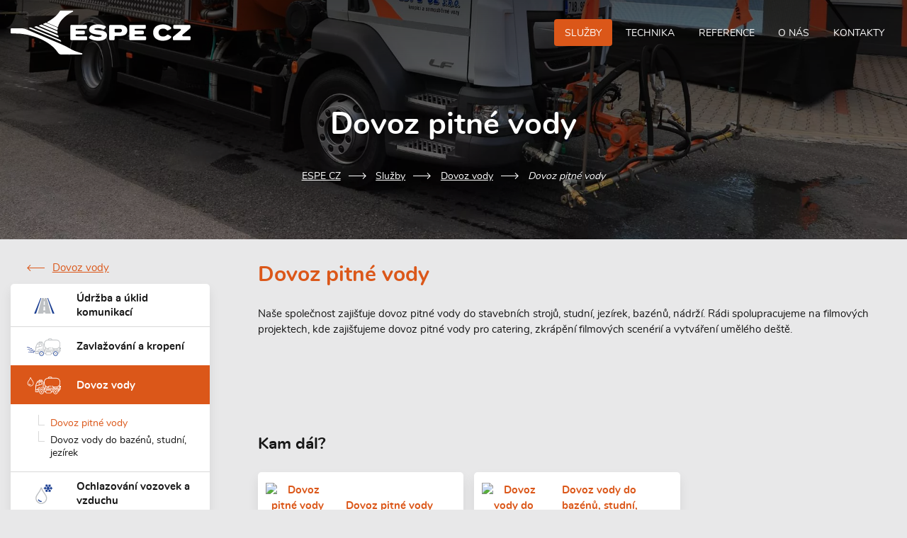

--- FILE ---
content_type: text/html; charset=utf-8
request_url: https://www.espe.cz/dovoz-pitne-vody
body_size: 7285
content:
<!DOCTYPE html>
<html lang="cs" prefix="og: http://ogp.me/ns#" class="no-js webp">

  <head>

    <title>Dovoz pitné vody | ESPE CZ</title>

    <meta name="viewport" content="width=device-width, initial-scale=1">
    <meta name="format-detection" content="telephone=no">
    <meta name="author" content="SKY Media s.r.o. [www.skymedia.cz]; e-mail: info@skymedia.cz">
    <meta name="copyright" content="ESPE CZ s.r.o. [www.espe.cz]; e-mail: info@espe.cz">
    <meta name="robots" content="all,follow">
    <meta name="googlebot" content="index,follow,snippet,archive">
    <meta name="description" content="Naše společnost zajišťuje dovoz pitné vody do stavebních strojů, studní, jezírek, bazénů, nádrží. Rádi spolupracujeme na filmových projektech, kde zajišťujeme dovoz pitné vody pro catering, zkrápění filmových scenérií a vytváření umělého...">
    <meta name="generator" content="SKY:CMS">
    <meta property="og:site_name" content="ESPE CZ">
    <meta property="og:title" content="Dovoz pitné vody">
    <meta property="og:description" content="Naše společnost zajišťuje dovoz pitné vody do stavebních strojů, studní, jezírek, bazénů, nádrží. Rádi spolupracujeme na filmových projektech, kde zajišťujeme dovoz pitné vody pro catering, zkrápění filmových scenérií a vytváření umělého...">
    <meta property="og:type" content="article">
    <meta property="og:url" content="https://www.espe.cz/dovoz-pitne-vody">
    <meta property="og:image" content="https://storage.espe.cz/images/medium/9f3f7ecfd4de76522cbbde020a1d2454.jpg">
    <meta property="og:image:width" content="640">
    <meta property="og:image:height" content="480">
    <meta name="twitter:card" content="summary_large_image">
    <meta name="twitter:title" content="Dovoz pitné vody">
    <meta name="twitter:description" content="Naše společnost zajišťuje dovoz pitné vody do stavebních strojů, studní, jezírek, bazénů, nádrží. Rádi spolupracujeme na filmových projektech, kde zajišťujeme dovoz pitné vody pro catering, zkrápění filmových scenérií a vytváření umělého...">
    <meta name="twitter:image" content="https://storage.espe.cz/images/large/9f3f7ecfd4de76522cbbde020a1d2454.jpg">

    <link rel="stylesheet" media="print" href="https://www.espe.cz/_css/_www/print.v1617369921.css" nonce="NjMwYzMwZmVkYzVhZjM2OA==">
    <style nonce="NjMwYzMwZmVkYzVhZjM2OA==">
      body,h1,h2,p,ul{margin:0;padding:0}a{background-color:transparent;-webkit-text-decoration-skip:objects;text-decoration:underline;word-wrap:break-word;color:#db5719}img{border-style:none;display:block;height:auto;max-width:100%}h1,h2,p,ul{margin-bottom:1.5rem}body{font:400 1rem/1.5 Arial;font-family:-apple-system,BlinkMacSystemFont,'Segoe UI',Roboto,'Helvetica Neue',Arial,sans-serif,'Apple Color Emoji','Segoe UI Emoji','Segoe UI Symbol';color:#171717}h1,h2{line-height:1.44445}.grid{display:flex;width:100%}.grid__column{display:flex;flex-basis:auto;flex-grow:1;flex-shrink:1}img.portrait{max-height:100%;width:auto}.figure--ratio img{left:0;position:absolute;top:0}.figure--cover img{height:100%;max-height:none;max-width:none;object-fit:cover;width:100%}.figure--centered img{margin:auto;position:absolute;bottom:-100%;left:-100%;right:-100%;top:-100%}.figure--art img{transform:translateZ(0);-webkit-transform:translateZ(0) scale(1,1)}li{margin-left:2em;list-style-position:outside}.sr-only{border:0;clip:rect(0,0,0,0);height:1px;margin:-1px;overflow:hidden!important;position:absolute;padding:0;width:1px}html{-ms-overflow-style:scrollbar;-ms-text-size-adjust:100%;-webkit-text-size-adjust:100%;background-color:#e8e8e9;font-size:1rem;min-height:100vh}@media only screen and (max-width:85.5em){html{font-size:.9375rem}}@media only screen and (max-width:64em){html{font-size:.875rem}}body:after{content:""}ul li{list-style-type:square}.container{box-sizing:border-box;padding:3rem 1.5rem;width:100%}@media only screen and (max-width:85.5em){.container{padding:2rem 1rem}}@media only screen and (max-width:64em){.container{padding:2rem 1rem}}@media only screen and (max-width:27.5em),screen and (max-height:40em){html{font-size:.8125rem}.container{padding:1.5rem .75rem}}.container__inner{box-sizing:border-box;margin:0 auto;padding:0;width:100%}@media only screen and (max-height:40em){.container__inner{max-width:107.692rem}}.toggle-button{display:none;margin-bottom:0;outline:0;position:relative;z-index:1}.toggle-button a{align-items:center;display:flex;line-height:.75;min-height:19px;padding:2px 0 0;text-decoration:none}.toggle-button__ico{display:inline-block;height:19px;margin:-2px .5rem 0 0;padding:0;position:relative;vertical-align:middle;width:26px}.toggle-button__ico span{background-color:#db5719;border-radius:3px;content:"";display:block;height:3px;left:0;opacity:1;position:absolute;transform:rotate(0);transform-origin:right center;width:26px}.toggle-button__ico span:nth-child(1){top:0}.toggle-button__ico span:nth-child(2){top:8px;transform-origin:left center}.toggle-button__ico span:nth-child(3){top:16px}.items{display:flex;flex-wrap:wrap;justify-content:flex-start;margin:0 -.5rem -1rem;position:relative}.item{box-sizing:border-box;display:flex;flex-direction:column;margin:0 0 1rem;padding:0 .5rem;vertical-align:top;width:calc(100% / 3)}.item__title{color:#000;font-size:1.125rem;font-weight:700;line-height:1.33334;margin-bottom:1rem}.item__title a{color:inherit;text-decoration:none}.no-js img[data-lazyload]{display:none}.topbar{height:calc(80px + (2 * 1.5rem));padding:1.5rem;position:absolute}@media only screen and (max-width:85.5em){.topbar{padding:1rem;height:calc(80px + (2 * 1rem))}}@media only screen and (max-width:64em){.topbar{padding:1rem;height:calc(80px + (2 * 1rem))}}@media only screen and (max-width:27.5em),screen and (max-height:40em){.topbar{padding:.75rem;height:calc(80px + (2 * .75rem))}}@media only screen and (max-width:64em){.topbar{height:calc(54px + (2 * 1rem))}@media only screen and (max-width:85.5em){.topbar{height:calc(54px + (2 * 1rem))}}@media only screen and (max-width:64em){.topbar{height:calc(54px + (2 * 1rem))}}@media only screen and (max-width:27.5em),screen and (max-height:40em){.topbar{height:calc(54px + (2 * 1rem))}}.page-layout .site-logo img{height:54px}}.site-logo{flex-grow:0;margin-right:5rem;z-index:1}.site-logo__holder{border:0;font-size:1rem;line-height:1;margin:0;padding:0;width:100%}.site-logo a{display:block;text-decoration:none}.site-logo img{height:80px;width:auto}@media only screen and (max-width:48em){.topbar{height:calc(42px + (2 * 1.5rem))}@media only screen and (max-width:85.5em){.topbar{height:calc(42px + (2 * 1rem))}}@media only screen and (max-width:64em){.topbar{height:calc(42px + (2 * 1rem))}}@media only screen and (max-width:27.5em),screen and (max-height:40em){.topbar{height:calc(42px + (2 * .75rem))}}.page-layout .site-logo img{height:42px}}@media only screen and (max-width:30em){.topbar{height:calc(34px + (2 * 1.5rem))}@media only screen and (max-width:85.5em){.topbar{height:calc(34px + (2 * 1rem))}}@media only screen and (max-width:64em){.topbar{height:calc(34px + (2 * 1rem))}}@media only screen and (max-width:27.5em),screen and (max-height:40em){.topbar{height:calc(34px + (2 * .75rem))}}.page-layout .site-logo img{height:34px}}.main-menu{align-items:center;flex-grow:1;font-size:.9375rem;justify-content:flex-end;line-height:1.33334;text-align:right;text-transform:uppercase;z-index:3}.main-menu__items{display:flex;list-style:none;margin:0}.main-menu__item{align-items:center;display:flex;margin:0 .125rem;white-space:nowrap}.main-menu__item a{background-color:transparent;border-radius:4px;color:#fff;display:inline-block;position:relative;padding:.75rem 1rem .625rem;text-align:center;text-decoration:none}@media only screen and (max-width:75em){.main-menu__item a{padding-left:.875rem;padding-right:.875rem}}@media only screen and (max-width:47.5em){.main-menu__toggle-button{display:inline-block;z-index:10}.main-menu__toggle-button a{color:#fff}.main-menu__toggle-button .toggle-button__ico span{background-color:#fff}.main-menu__items{align-items:center;background-color:#fff;bottom:0;box-sizing:border-box;display:flex;flex-direction:column;min-height:100vh;min-width:50%;justify-content:flex-start;left:auto;padding:6.25rem 0 1.5rem;overflow-y:scroll;position:fixed;right:0;top:0;text-align:center;transform:translateX(100%);z-index:6}.main-menu__item{margin:.375rem 3rem}.main-menu__item a{border-radius:0;color:#171717;font-weight:700;padding:.625rem}}.page-content{overflow:hidden}.perex{background-color:#141414;box-sizing:border-box;min-height:100vh;height:100vh;overflow:hidden;padding-bottom:calc(7.5rem + (2 * 1.5rem));padding-top:calc(100px + (2 * 1.5rem));position:relative;z-index:0}@media only screen and (max-width:85.5em){.perex{padding-top:calc(100px + (2 * 1rem));padding-bottom:calc(7.5rem + (2 * 1rem))}}@media only screen and (max-width:64em){.perex{padding-top:calc(100px + (2 * 1rem));padding-bottom:calc(7.5rem + (2 * 1rem))}}@media only screen and (max-width:27.5em),screen and (max-height:40em){.perex{padding-top:calc(100px + (2 * .75rem));padding-bottom:calc(7.5rem + (2 * .75rem))}}.perex:before{content:"";height:100%;left:0;position:absolute;top:0;width:100%;z-index:1}.perex__holder{align-items:center;display:flex;flex-direction:column;height:100%;justify-content:center;position:relative;z-index:1}.perex__title{color:#fff;font-size:2.5rem;font-weight:700;line-height:1.33334;margin:0 auto;padding:4.5rem 10rem;text-align:center}@media only screen and (min-width:48.001em){.perex__title{font-size:3rem;max-width:40rem;padding-left:0;padding-right:0}}@media only screen and (max-width:64em){.perex{padding-top:calc(54px + (2 * 1rem))}@media only screen and (max-width:85.5em){.perex{padding-top:calc(54px + (2 * 1rem))}}@media only screen and (max-width:64em){.perex{padding-top:calc(54px + (2 * 1rem))}}@media only screen and (max-width:27.5em),screen and (max-height:40em){.perex{padding-top:calc(54px + (2 * 1rem))}}}@media only screen and (max-width:48em){.perex{padding-top:calc(42px + (2 * 1.5rem))}@media only screen and (max-width:85.5em){.perex{padding-top:calc(42px + (2 * 1rem))}}@media only screen and (max-width:64em){.perex{padding-top:calc(42px + (2 * 1rem))}}@media only screen and (max-width:27.5em),screen and (max-height:40em){.perex{padding-top:calc(42px + (2 * .75rem))}}}@media only screen and (max-width:47.5em){.perex{padding-bottom:calc(20rem + 4px + (2 * 1.5rem))}@media only screen and (max-width:85.5em){.perex{padding-bottom:calc(20rem + 4px + (2 * 1rem))}}@media only screen and (max-width:64em){.perex{padding-bottom:calc(20rem + 4px + (2 * 1rem))}}@media only screen and (max-width:27.5em),screen and (max-height:40em){.perex{padding-bottom:calc(20rem + 4px + (2 * .75rem))}}.perex__title{padding-left:3rem;padding-right:3rem}}@media only screen and (max-width:30em){.perex{padding-top:calc(34px + (2 * 1.5rem))}@media only screen and (max-width:85.5em){.perex{padding-top:calc(34px + (2 * 1rem))}}@media only screen and (max-width:64em){.perex{padding-top:calc(34px + (2 * 1rem))}}@media only screen and (max-width:27.5em),screen and (max-height:40em){.perex{padding-top:calc(34px + (2 * .75rem))}}}@media only screen and (max-width:27.5em){.perex__title{font-size:2.125rem}}.services{margin-bottom:1.5rem;margin-top:calc((7.5rem + 1.5rem) * -1);padding-bottom:0;padding-top:0}@media only screen and (max-width:85.5em){.services{margin-top:calc((7.5rem + 1rem) * -1);margin-bottom:1rem}}@media only screen and (max-width:64em){.services{margin-top:calc((7.5rem + 1rem) * -1);margin-bottom:1rem}}@media only screen and (max-width:27.5em),screen and (max-height:40em){.services{margin-top:calc((7.5rem + .75rem) * -1);margin-bottom:.75rem}}.services__items{box-shadow:0 7px 10px rgba(0,0,0,.2);border-radius:5px;margin:0;justify-content:center;overflow:hidden}.services__item{flex-basis:0%;flex-grow:1;margin:0;padding:0}.services__item .item__title{background:#fff;box-sizing:border-box;font-size:1.0625rem;margin:0}.services__item a{align-items:center;box-sizing:border-box;display:flex;height:7.5rem;justify-content:center;padding:.1875rem 1.5rem 0}.services__item a:before{content:"";display:flex;flex-shrink:0;height:4rem;margin-right:2.5rem;width:5rem}.services__item--irrigation a:before,.services__item--water-supplying a:before{width:6rem}.services__item--cooling a:before{width:3rem}@media only screen and (min-width:47.501em){.services__item+.services__item{border-left:1px solid #d8d8d8}}@media only screen and (max-width:85.5em){.services{margin-top:calc((6.5rem + 1rem) * -1)}@media only screen and (max-width:85.5em){.services{margin-top:calc((6.5rem + 1rem) * -1)}}@media only screen and (max-width:64em){.services{margin-top:calc((6.5rem + 1rem) * -1)}}@media only screen and (max-width:27.5em),screen and (max-height:40em){.services{margin-top:calc((6.5rem + 1rem) * -1)}}.services__item a{height:6.5rem}}@media only screen and (max-width:64em){.services__item a{padding:.125rem 1rem 0}.services__item a:before{margin-right:.625rem;transform:scale(.8);transform-origin:center center}}@media only screen and (max-width:48em),screen and (max-height:40em){.services{margin-top:calc((5.75rem + 1.5rem) * -1)}@media only screen and (max-width:85.5em){.services{margin-top:calc((5.75rem + 1rem) * -1)}}@media only screen and (max-width:64em){.services{margin-top:calc((5.75rem + 1rem) * -1)}}@media only screen and (max-width:27.5em),screen and (max-height:40em){.services{margin-top:calc((5.75rem + .75rem) * -1)}}.services__item a{height:5.75rem}}@media only screen and (max-width:47.5em){.services{margin-top:calc(((var(--count) * 4rem) + 4px + 1.5rem) * -1)}@media only screen and (max-width:85.5em){.services{margin-top:calc(((var(--count) * 4rem) + 4px + 1rem) * -1)}}@media only screen and (max-width:64em){.services{margin-top:calc(((var(--count) * 4rem) + 4px + 1rem) * -1)}}@media only screen and (max-width:27.5em),screen and (max-height:40em){.services{margin-top:calc(((var(--count) * 4rem) + 4px + .75rem) * -1)}}.services__items{flex-direction:column;margin-left:auto;margin-right:auto;max-width:max-content}.services__item{width:auto}.services__item+.services__item{border-top:1px solid #d8d8d8}.services__item a{height:4rem;padding-right:3rem}.services__item a:before{transform:scale(.64);transform-origin:right center}}.illustrations__item img{margin-left:auto}.illustrations__item+.illustrations__item img{box-shadow:0 8px 22px rgba(0,0,0,.3);margin-left:0}.partners__item img{max-height:110px;max-width:184px;opacity:.33;width:100%}@media only screen and (max-width:64em){.partners__item img{height:48px;width:auto}}@media only screen and (max-width:40em){.partners__item img{height:32px}}.social-networks__item img{height:20px}
    </style>

    <link rel="preload" href="https://www.espe.cz/_css/_www/build.v1617369921.css" as="style" onload="this.onload=null;this.rel='stylesheet'">
    <script id="async-loader" nonce="NjMwYzMwZmVkYzVhZjM2OA==">
      !function(t){"use strict";t.loadCSS||(t.loadCSS=function(){});var e=loadCSS.relpreload={};if(e.support=function(){var e;try{e=t.document.createElement("link").relList.supports("preload")}catch(t){e=!1}return function(){return e}}(),e.bindMediaToggle=function(t){var e=t.media||"all";function a(){t.media=e}t.addEventListener?t.addEventListener("load",a):t.attachEvent&&t.attachEvent("onload",a),setTimeout(function(){t.rel="stylesheet",t.media="only x"}),setTimeout(a,3e3)},e.poly=function(){if(!e.support())for(var a=t.document.getElementsByTagName("link"),n=0;n<a.length;n++){var o=a[n];"preload"!==o.rel||"style"!==o.getAttribute("as")||o.getAttribute("data-loadcss")||(o.setAttribute("data-loadcss",!0),e.bindMediaToggle(o))}},!e.support()){e.poly();var a=t.setInterval(e.poly,500);t.addEventListener?t.addEventListener("load",function(){e.poly(),t.clearInterval(a)}):t.attachEvent&&t.attachEvent("onload",function(){e.poly(),t.clearInterval(a)})}"undefined"!=typeof exports?exports.loadCSS=loadCSS:t.loadCSS=loadCSS}("undefined"!=typeof global?global:this);
      document.cookie ='especzAsyncLoader=1617369921;expires='+(new Date(new Date().getTime() + 2592000000)).toGMTString()+';path=/;domain=.www.espe.cz;secure'
    </script>
    <noscript>
      <link rel="stylesheet" href="https://www.espe.cz/_css/_www/build.v1617369921.css" media="screen">
    </noscript>
    <script nonce="NjMwYzMwZmVkYzVhZjM2OA==">
      WebFontConfig={
        custom:{families:['Nunito']},
        active:function(){document.cookie='especzWebFontLoader=1617369926;expires='+(new Date(new Date().getTime() + 2592000000)).toGMTString()+';path=/;domain=.www.espe.cz;secure'}
      };
    </script>
    <script src="https://ajax.googleapis.com/ajax/libs/webfont/1/webfont.js" async defer nonce="NjMwYzMwZmVkYzVhZjM2OA=="></script>

    <link rel="canonical" href="https://www.espe.cz/dovoz-pitne-vody">
    <link rel="author" href="https://www.espe.cz/humans.txt">

    <link rel="apple-touch-icon" sizes="180x180" href="https://www.espe.cz/apple-touch-icon.png">
    <link rel="icon" type="image/png" href="https://www.espe.cz/favicons/favicon-32x32.png" sizes="32x32">
    <link rel="icon" type="image/png" href="https://www.espe.cz/favicons/favicon-16x16.png" sizes="16x16">
    <link rel="manifest" href="https://www.espe.cz/manifest.webmanifest" nonce="NjMwYzMwZmVkYzVhZjM2OA==">
    <link rel="mask-icon" href="https://www.espe.cz/favicons/safari-pinned-tab.svg" color="#1e4193">
    <meta name="apple-mobile-web-app-title" content="ESPE CZ">
    <meta name="application-name" content="ESPE CZ">
    <meta name="msapplication-TileColor" content="#1e4193">
    <meta name="theme-color" content="#1e4193">

  </head>

  <body class="page-layout page-layout--page">

    <!-- page header - start -->
    <header class="page-layout__component page-header">

      <!-- topbar - start -->
      <div class="container topbar">

        <div class="container__inner grid">

          <!-- logo - start -->
          <div class="grid__column site-logo">
            <p class="site-logo__holder"><a href="https://www.espe.cz/" title="ESPE CZ"><img src="https://www.espe.cz/_layout/_www/logo.svg" width="328" height="80" alt="ESPE CZ"></a></p>
          </div>
          <!-- logo - end -->

          <!-- main menu - start -->
          <nav class="grid__column main-menu">

            <p class="sr-only">Main menu</p>

            <p class="toggle-button main-menu__toggle-button"><a href="#" title="Zobrazit menu"><span class="toggle-button__ico"><span></span><span></span><span></span></span>Menu</a></p>

            <ul class="main-menu__items">
              <li class="main-menu__item main-menu__item--active"><a href="https://www.espe.cz/sluzby" title="Služby">Služby</a></li>
              <li class="main-menu__item"><a href="https://www.espe.cz/technika" title="Technika">Technika</a></li>
              <li class="main-menu__item"><a href="https://www.espe.cz/reference" title="Reference">Reference</a></li>
              <li class="main-menu__item"><a href="https://www.espe.cz/o-nas" title="O nás">O nás</a></li>
              <li class="main-menu__item"><a href="https://www.espe.cz/kontakty" title="Kontakty">Kontakty</a></li>
            </ul>

          </nav>
          <!-- main menu - end -->

        </div>

      </div>
      <!-- topbar - end -->

    </header>
    <!-- page header - end -->

    <!-- page content - start -->
    <main class="page-layout__component page-content">

      <!-- main content - start -->
      <article class="main-content">

        <!-- header - start -->
        <div class="main-content__header" data-bglazyload data-background-image="https://www.espe.cz/_layout/_www/header.webp">

          <h1 class="page-title">Dovoz pitné vody</h1>

          <!-- navigation - start -->
          <div class="navigation">

            <ul class="navigation__items">
              <li class="navigation__item"><a href="https://www.espe.cz/" title="ESPE CZ">ESPE CZ</a></li>
              <li class="navigation__item"><a href="https://www.espe.cz/sluzby" title="Služby">Služby</a></li>
              <li class="navigation__item"><a href="https://www.espe.cz/dovoz-vody" title="Dovoz vody">Dovoz vody</a></li>
              <li class="navigation__item">Dovoz pitné vody</li>
            </ul>

            <script type="application/ld+json" nonce="NjMwYzMwZmVkYzVhZjM2OA==">
            {
              "@context": "http://schema.org",
              "@type": "BreadcrumbList",
              "itemListElement": [
                {
                  "@type": "ListItem",
                  "position": 1,
                  "item": {
                    "@id": "https://www.espe.cz/",
                    "name": "espe.cz"
                  }
                },
                {
                  "@type": "ListItem",
                  "position": 2,
                  "item": {
                    "@id": "https://www.espe.cz/sluzby",
                    "name": "Služby"
                  }
                },
                {
                  "@type": "ListItem",
                  "position": 3,
                  "item": {
                    "@id": "https://www.espe.cz/dovoz-vody",
                    "name": "Dovoz vody"
                  }
                }
              ]
            }
            </script>

          </div>
          <!-- navigation - end -->

        </div>
        <!-- header - end -->

        <!-- main holder - start -->
        <div class="container main-content__body">

          <div class="container__inner grid main-content__grid">

            <!-- main column - start -->
            <div class="grid__column main-content__column main-content__column--main">

              <!-- text content - start -->
              <div class="content">

                <h2>Dovoz pitné vody</h2>
                <p>Naše společnost zajišťuje dovoz pitné vody do stavebních strojů, studní, jezírek, bazénů, nádrží. Rádi spolupracujeme na filmových projektech, kde zajišťujeme dovoz pitné vody pro catering, zkrápění filmových scenérií a vytváření umělého deště. </p>
                <h3> </h3>
                <p> </p>

              </div>
              <!-- text content - end -->

              <!-- services - start -->
              <div class="direct-sublist">

                <p class="section-title">Kam dál?</p>

                <ul class="direct-sublist__items">
                  <li class="direct-sublist__item direct-sublist__item--active direct-sublist__item--wt">
                    <a href="https://www.espe.cz/dovoz-pitne-vody" title="Dovoz pitné vody"">
                      <div class="direct-sublist__thumb">
                        <figure class=" figure figure--art figure--cover figure--ratio figure--ratio-4-3">
                          <div class="figure__holder">
                            <img src="data:image/svg+xml,%3Csvg%20xmlns%3D'http%3A%2F%2Fwww.w3.org%2F2000%2Fsvg'%20viewBox%3D'0%200%20620%20465'%2F%3E" data-lazyload data-src="https://storage.espe.cz/images/small/9f3f7ecfd4de76522cbbde020a1d2454.jpg" width="620" height="465" alt="Dovoz pitné vody" style="background-color:#cbc9d0"><noscript><img src="https://storage.espe.cz/images/small/9f3f7ecfd4de76522cbbde020a1d2454.jpg" width="620" height="465" alt="Dovoz pitné vody"></noscript>                          </div>
                        </figure>
                      </div>
                      <p class="direct-sublist__label">Dovoz pitné vody</p>
                    </a>
                  </li>
                  <li class="direct-sublist__item direct-sublist__item--wt">
                    <a href="https://www.espe.cz/dovoz-vody-do-bazenu-studni-jezirek" title="Dovoz vody do bazénů, studní, jezírek"">
                      <div class="direct-sublist__thumb">
                        <figure class=" figure figure--art figure--cover figure--ratio figure--ratio-4-3">
                          <div class="figure__holder">
                            <img src="data:image/svg+xml,%3Csvg%20xmlns%3D'http%3A%2F%2Fwww.w3.org%2F2000%2Fsvg'%20viewBox%3D'0%200%20620%20465'%2F%3E" data-lazyload data-src="https://storage.espe.cz/images/small/802a3737d877171a2d43e403b50cfad3.jpg" width="620" height="465" alt="Dovoz vody do bazénů, studní, jezírek" style="background-color:#c9c5c4"><noscript><img src="https://storage.espe.cz/images/small/802a3737d877171a2d43e403b50cfad3.jpg" width="620" height="465" alt="Dovoz vody do bazénů, studní, jezírek"></noscript>                          </div>
                        </figure>
                      </div>
                      <p class="direct-sublist__label">Dovoz vody do bazénů, studní, jezírek</p>
                    </a>
                  </li>
                </ul>

              </div>
              <!-- services - end -->

            </div>
            <!-- main column - end -->

            <!-- side column - start -->
            <div class="grid__column main-content__column main-content__column--side">

              <p class="back-link"><a href="https://www.espe.cz/dovoz-vody" title="Zpět na &quot;Dovoz vody&quot;">Dovoz vody</a></p>

              <!-- services - start -->
              <div class="menu menu--services">

                <ul class="menu__items">
                  <li class="menu__item menu__item--has-icon menu__item--road-maintenance"><a href="https://www.espe.cz/udrzba-a-uklid-komunikaci" title="Údržba a úklid komunikací">Údržba a úklid komunikací</a></li>
                  <li class="menu__item menu__item--has-icon menu__item--irrigation"><a href="https://www.espe.cz/zavlazovani-a-kropeni" title="Zavlažování a kropení">Zavlažování a kropení</a></li>
                  <li class="menu__item menu__item--has-icon menu__item--water-supplying menu__item--active"><a href="https://www.espe.cz/dovoz-vody" title="Dovoz vody">Dovoz vody</a></li>
                  <li class="menu__item menu__subitems">
                    <ul class="menu__items">
                      <li class="menu__item menu__item--active"><a href="https://www.espe.cz/dovoz-pitne-vody" title="Dovoz pitné vody">Dovoz pitné vody</a></li>
                      <li class="menu__item"><a href="https://www.espe.cz/dovoz-vody-do-bazenu-studni-jezirek" title="Dovoz vody do bazénů, studní, jezírek">Dovoz vody do bazénů, studní, jezírek</a></li>
                    </ul>
                  </li>
                  <li class="menu__item menu__item--has-icon menu__item--cooling"><a href="https://www.espe.cz/ochlazovani-vozovek-a-vzduchu" title="Ochlazování vozovek a vzduchu">Ochlazování vozovek a vzduchu</a></li>
                </ul>

              </div>
              <!-- services - end -->

              <!-- informations - start -->
              <div class="menu menu--informations">

                <ul class="menu__items">
                  <li class="menu__item"><a href="https://www.espe.cz/objednavkovy-formular" title="Objednávkový formulář">Objednávkový formulář</a></li>
                </ul>

              </div>
              <!-- informations - end -->

            </div>
            <!-- side column - end -->

          </div>

        </div>
        <!-- main holder - end -->

      </article>
      <!-- main content - end -->

      <!-- side content - start -->
      <aside class="side-content">

        <!-- top services - start -->
        <section class="container articles">

          <div class="container__inner">

            <p class="section-title">Nejžádanější služby</p>

            <div class="items articles__items">

              <article class="item articles__item">
                <div class="item__holder grid">
                  <div class="grid__column item__img">
                    <figure class="figure figure--art figure--cover figure--ratio figure--ratio-4-3"><a class="figure__holder" href="https://www.espe.cz/cisteni-silnic" title="Čištění silnic"><img src="data:image/svg+xml,%3Csvg%20xmlns%3D'http%3A%2F%2Fwww.w3.org%2F2000%2Fsvg'%20viewBox%3D'0%200%20340%20255'%2F%3E" data-lazyload data-src="https://storage.espe.cz/images/small/6857c5169977d533a32043148d14a46e.jpg" width="340" height="255" alt="Čištění silnic" style="background-color:#736353"><noscript><img src="https://storage.espe.cz/images/small/6857c5169977d533a32043148d14a46e.jpg" width="340" height="255" alt="Čištění silnic"></noscript></a></figure>
                  </div>
                  <div class="grid__column item__data">
                    <h3 class="item__title"><a href="https://www.espe.cz/cisteni-silnic" title="Čištění silnic">Čištění silnic</a></h3>
                    <p class="buttons"><a class="button button--arrow" href="https://www.espe.cz/cisteni-silnic" title="Více informací"><span class="sr-only">Více informací</span></a></p>
                  </div>
                </div>
              </article>

              <article class="item articles__item">
                <div class="item__holder grid">
                  <div class="grid__column item__img">
                    <figure class="figure figure--art figure--cover figure--ratio figure--ratio-4-3"><a class="figure__holder" href="https://www.espe.cz/strojni-zametani" title="Strojní zametání"><img src="data:image/svg+xml,%3Csvg%20xmlns%3D'http%3A%2F%2Fwww.w3.org%2F2000%2Fsvg'%20viewBox%3D'0%200%20340%20255'%2F%3E" data-lazyload data-src="https://storage.espe.cz/images/small/42a92f5cb43f24389f1fadf8fe4c1e60.jpg" width="340" height="255" alt="Strojní zametání" style="background-color:#545153"><noscript><img src="https://storage.espe.cz/images/small/42a92f5cb43f24389f1fadf8fe4c1e60.jpg" width="340" height="255" alt="Strojní zametání"></noscript></a></figure>
                  </div>
                  <div class="grid__column item__data">
                    <h3 class="item__title"><a href="https://www.espe.cz/strojni-zametani" title="Strojní zametání">Strojní zametání</a></h3>
                    <p class="buttons"><a class="button button--arrow" href="https://www.espe.cz/strojni-zametani" title="Více informací"><span class="sr-only">Více informací</span></a></p>
                  </div>
                </div>
              </article>

              <article class="item articles__item">
                <div class="item__holder grid">
                  <div class="grid__column item__img">
                    <figure class="figure figure--art figure--cover figure--ratio figure--ratio-4-3"><a class="figure__holder" href="https://www.espe.cz/myti-a-cisteni-parkovist" title="Mytí a čištění parkovišť"><img src="data:image/svg+xml,%3Csvg%20xmlns%3D'http%3A%2F%2Fwww.w3.org%2F2000%2Fsvg'%20viewBox%3D'0%200%20340%20255'%2F%3E" data-lazyload data-src="https://storage.espe.cz/images/small/15441b9274acbf5850e28c7f7b1714af.jpg" width="340" height="255" alt="Mytí a čištění parkovišť" style="background-color:#635c65"><noscript><img src="https://storage.espe.cz/images/small/15441b9274acbf5850e28c7f7b1714af.jpg" width="340" height="255" alt="Mytí a čištění parkovišť"></noscript></a></figure>
                  </div>
                  <div class="grid__column item__data">
                    <h3 class="item__title"><a href="https://www.espe.cz/myti-a-cisteni-parkovist" title="Mytí a čištění parkovišť">Mytí a čištění parkovišť</a></h3>
                    <p class="buttons"><a class="button button--arrow" href="https://www.espe.cz/myti-a-cisteni-parkovist" title="Více informací"><span class="sr-only">Více informací</span></a></p>
                  </div>
                </div>
              </article>

              <article class="item articles__item">
                <div class="item__holder grid">
                  <div class="grid__column item__img">
                    <figure class="figure figure--art figure--cover figure--ratio figure--ratio-4-3"><a class="figure__holder" href="https://www.espe.cz/dovoz-pitne-vody" title="Dovoz pitné vody"><img src="data:image/svg+xml,%3Csvg%20xmlns%3D'http%3A%2F%2Fwww.w3.org%2F2000%2Fsvg'%20viewBox%3D'0%200%20340%20255'%2F%3E" data-lazyload data-src="https://storage.espe.cz/images/small/9f3f7ecfd4de76522cbbde020a1d2454.jpg" width="340" height="255" alt="Dovoz pitné vody" style="background-color:#cbc9d0"><noscript><img src="https://storage.espe.cz/images/small/9f3f7ecfd4de76522cbbde020a1d2454.jpg" width="340" height="255" alt="Dovoz pitné vody"></noscript></a></figure>
                  </div>
                  <div class="grid__column item__data">
                    <h3 class="item__title"><a href="https://www.espe.cz/dovoz-pitne-vody" title="Dovoz pitné vody">Dovoz pitné vody</a></h3>
                    <p class="buttons"><a class="button button--arrow" href="https://www.espe.cz/dovoz-pitne-vody" title="Více informací"><span class="sr-only">Více informací</span></a></p>
                  </div>
                </div>
              </article>

              <article class="item articles__item">
                <div class="item__holder grid">
                  <div class="grid__column item__img">
                    <figure class="figure figure--art figure--cover figure--ratio figure--ratio-4-3"><a class="figure__holder" href="https://www.espe.cz/dovoz-vody-do-bazenu-studni-jezirek" title="Dovoz vody do bazénů, studní, jezírek"><img src="data:image/svg+xml,%3Csvg%20xmlns%3D'http%3A%2F%2Fwww.w3.org%2F2000%2Fsvg'%20viewBox%3D'0%200%20340%20255'%2F%3E" data-lazyload data-src="https://storage.espe.cz/images/small/802a3737d877171a2d43e403b50cfad3.jpg" width="340" height="255" alt="Dovoz vody do bazénů, studní, jezírek" style="background-color:#c9c5c4"><noscript><img src="https://storage.espe.cz/images/small/802a3737d877171a2d43e403b50cfad3.jpg" width="340" height="255" alt="Dovoz vody do bazénů, studní, jezírek"></noscript></a></figure>
                  </div>
                  <div class="grid__column item__data">
                    <h3 class="item__title"><a href="https://www.espe.cz/dovoz-vody-do-bazenu-studni-jezirek" title="Dovoz vody do bazénů, studní, jezírek">Dovoz vody do bazénů, studní, jezírek</a></h3>
                    <p class="buttons"><a class="button button--arrow" href="https://www.espe.cz/dovoz-vody-do-bazenu-studni-jezirek" title="Více informací"><span class="sr-only">Více informací</span></a></p>
                  </div>
                </div>
              </article>

            </div>

          </div>

        </section>
        <!-- top services - end -->

      </aside>
      <!-- side content - end -->

    </main>
    <!-- page content - end -->

    <!-- page footer - start -->
    <footer class="page-layout__component page-footer">

      <!-- informations for customers - start -->
      <div class="container ifc">

        <div class="container__inner">

          <div class="items ifc__items">

            <!-- partners - start -->
            <div class="item ifc__item partners">

              <div class="partners__items">
                <p class="partners__item"><a href="https://www.espe.cz/" title="ESPE CZ"><img src="data:image/svg+xml,%3Csvg%20xmlns%3D'http%3A%2F%2Fwww.w3.org%2F2000%2Fsvg'%20viewBox%3D'0%200%20180%20100'%2F%3E" data-lazyload data-src="https://www.espe.cz/_layout/_www/logo.svg" width="180" height="100" alt="ESPE CZ s.r.o."><noscript><img src="https://www.espe.cz/_layout/_www/logo.svg" width="180" height="100" alt="ESPE CZ s.r.o."></noscript></a></p>
              </div>

            </div>
            <!-- partners - end -->

            <!-- information - start -->
            <div class="item ifc__item important-links information">

              <p class="item__title">Informace</p>

              <ul class="important-links__items">
                <li class="important-links__item"><a href="https://www.espe.cz/aktuality" title="Aktuality">Aktuality</a></li>
                <li class="important-links__item"><a href="https://www.espe.cz/sluzby" title="Služby">Služby</a></li>
                <li class="important-links__item"><a href="https://www.espe.cz/o-nas" title="O nás">O nás</a></li>
                <li class="important-links__item"><a href="https://www.espe.cz/technika" title="Technika">Technika</a></li>
                <li class="important-links__item"><a href="https://www.espe.cz/kontakty" title="Kontakty">Kontakty</a></li>
              </ul>

            </div>
            <!-- information - end -->

            <!-- informations - start -->
            <div class="item ifc__item important-links informations">

              <p class="item__title">Informace pro vás</p>

              <ul class="important-links__items">
                <li class="important-links__item"><a href="https://www.espe.cz/ochrana-osobnich-udaju" title="Ochrana osobních údajů">Ochrana osobních údajů</a></li>
              </ul>

            </div>
            <!-- informations - end -->

            <!-- quick contacts - start -->
            <div class="item ifc__item quick-contact vcard">

              <p class="item__title">Kde nás najdete</p>

              <div class="quick-contact__box adr">

                <p class="org">ESPE CZ s.r.o.</p>
                <p class="street-address">Proutěná 410</p>
                <p class="postal-code">149&nbsp;00</p>
                <p class="locality">Praha 4</p>
              </div>

              <p class="show-on-map"><a href="https://www.espe.cz/kontakty" title="Ukázat na mapě">Ukázat na mapě</a></p>
              <p class="buttons"><a class="button" href="https://www.espe.cz/kontakty" title="Ukázat všechny kontakty">Všechny kontakty</a></p>

              <div class="items social-networks__items">
                <div class="item social-networks__item">
                  <a href="https://www.facebook.com/" title="ESPE CZ na Facebooku" rel="noindex"><img class="portrait" src="data:image/svg+xml,%3Csvg%20xmlns%3D'http%3A%2F%2Fwww.w3.org%2F2000%2Fsvg'%20viewBox%3D'0%200%2010%2020'%2F%3E" data-lazyload data-src="https://www.espe.cz/_layout/_www/ico-facebook.svg" width="10" height="20" alt="Facebook"><noscript><img class="portrait" src="https://www.espe.cz/_layout/_www/ico-facebook.svg" width="10" height="20" alt="Facebook"></noscript></a>
                </div>
                <div class="item social-networks__item">
                  <a href="https://www.instagram.com/" title="ESPE CZ na Instagramu" rel="noindex"><img src="data:image/svg+xml,%3Csvg%20xmlns%3D'http%3A%2F%2Fwww.w3.org%2F2000%2Fsvg'%20viewBox%3D'0%200%2020%2020'%2F%3E" data-lazyload data-src="https://www.espe.cz/_layout/_www/ico-instagram.svg" width="20" height="20" alt="Instagram"><noscript><img src="https://www.espe.cz/_layout/_www/ico-instagram.svg" width="20" height="20" alt="Instagram"></noscript></a>
                </div>
                <div class="item social-networks__item">
                  <a href="https://www.youtube.com/" title="ESPE CZ na YouTube" rel="noindex"><img src="data:image/svg+xml,%3Csvg%20xmlns%3D'http%3A%2F%2Fwww.w3.org%2F2000%2Fsvg'%20viewBox%3D'0%200%2028%2020'%2F%3E" data-lazyload data-src="https://www.espe.cz/_layout/_www/ico-youtube.svg" width="28" height="20" alt="YouTube"><noscript><img src="https://www.espe.cz/_layout/_www/ico-youtube.svg" width="28" height="20" alt="YouTube"></noscript></a>
                </div>
              </div>

            </div>

            <div class="item ifc__item quick-contact">

              <p class="item__title">Dispečink</p>

              <div class="quick-contact__box vcard">
                <p class="quick-contact__box-title">Praha a Středočeský kraj:</p>
                <p class="org sr-only">ESPE CZ, dispečink pro Prahu a Středočeský kraj</p>
                <dl class="tel">
                  <dt class="sr-only"><span class="type">Tel</span>efon:</dt>
                  <dd><a href="tel:00420724905905" title="+420 724 905 905"><span class="value">+420</span>&nbsp;<span class="value">724</span>&nbsp;<span class="value">905</span>&nbsp;<span class="value">905</span></a></dd>
                </dl>
                <dl class="email">
                  <dt class="sr-only">E-mail:</dt>
                  <dd><a href="mailto:dispecink@espe.cz" title="dispecink@espe.cz" class="value">dispecink@espe.cz</a></dd>
                </dl>
              </div>

              <div class="quick-contact__box vcard">
                <p class="quick-contact__box-title">České Budějovice a Jihočeský kraj:</p>
                <p class="org sr-only">ESPE CZ, dispečink pro České Budějovice a Jihočeský kraj</p>
                <dl class="tel">
                  <dt class="sr-only"><span class="type">Tel</span>efon:</dt>
                  <dd><a href="tel:00420702103203" title="+420 724 905 905"><span class="value">+420</span>&nbsp;<span class="value">702</span>&nbsp;<span class="value">103</span>&nbsp;<span class="value">203</span></a></dd>
                </dl>
                <dl class="email">
                  <dt class="sr-only">E-mail:</dt>
                  <dd><a href="mailto:dispecink@espe.cz" title="dispecink@espe.cz" class="value">dispecink@espe.cz</a></dd>
                </dl>
              </div>

            </div>
            <!-- quick contacts - end -->

          </div>

        </div>

      </div>
      <!-- informations for customers - end -->

      <!-- copyright - start -->
      <div class="container copyright">

        <div class="container__inner">

          <div class="items copyright__items">
            <p class="item copyright__item copyright__item--owner">&copy; 2026 ESPE CZ s.r.o.<br>Vytvořilo studio <b><a href="https://www.skymedia.cz" title="SKY Media - tvorba www stránek &amp; SEO">SKY Media</a></b></p>
            <p class="item copyright__item copyright__item--go-to-top"><a href="#top" title="Přejít nahoru" class="go-to-top" data-keep-url><span class="sr-only">Přejít nahoru</span></a></p>
          </div>

        </div>

      </div>
      <!-- copyright - end -->

    </footer>
    <!-- page footer - end -->

    <script src="https://www.espe.cz/_scripts/_js/modernizr.v1617369938.js" async nonce="NjMwYzMwZmVkYzVhZjM2OA=="></script>
    <script src="https://www.espe.cz/_scripts/_js/build.v1617369937.js" async nonce="NjMwYzMwZmVkYzVhZjM2OA=="></script>

  </body>

</html>

--- FILE ---
content_type: text/css; charset=utf-8
request_url: https://www.espe.cz/_css/_www/build.v1617369921.css
body_size: 12985
content:
[hidden]{display:none}[tabindex='-1']:focus{outline:0!important}body,dl,fieldset,figure,form,h1,h2,h3,h4,h5,h6,hr,iframe,legend,ol,p,ul{margin:0;padding:0}a{background-color:transparent;-webkit-text-decoration-skip:objects;text-decoration:underline;word-wrap:break-word;color:#db5719}a:active,a:hover{outline-width:0}a:focus{outline:dotted thin}b,strong,table caption,table th{font-weight:700}hr{-webkit-box-sizing:content-box;box-sizing:content-box;overflow:visible;margin-top:1.5rem}em,i{font-style:italic}iframe,object{border:none}img{border-style:none;display:block;height:auto;max-width:100%}ins{text-decoration:none}ol li{list-style-type:decimal}li ol,li ul{margin-bottom:0}pre{font-family:monospace;margin-top:0;white-space:pre;white-space:pre-wrap;word-wrap:break-word}sub,sup{font-size:75%;line-height:0;position:relative;vertical-align:baseline}sub{bottom:-.25em}svg{overflow:hidden;display:inline-block;vertical-align:top}button,svg:root{overflow:visible}fieldset{border:none;min-width:0;margin-left:0;width:37.5rem}legend{border:0;display:block;font-weight:700;line-height:inherit}input{-webkit-box-shadow:none;box-shadow:none}button,input,label,optgroup,select,textarea{color:inherit;font:inherit;margin:0}[role=button],button,input,label,select,textarea{font-size:100%;line-height:inherit;vertical-align:top}button,input[type=button],input[type=reset],input[type=submit]{-webkit-appearance:button}[role=button],button,input[type=button],input[type=reset],input[type=submit]{cursor:pointer;outline:0}button[disabled],input[disabled]{cursor:default}button::-moz-focus-inner,input::-moz-focus-inner{border:0;padding:0}input[type=checkbox],input[type=radio]{padding:0;vertical-align:baseline}label{display:inline-block}label[for]{cursor:pointer}textarea{line-height:normal;overflow:auto;resize:vertical}table{border-collapse:collapse;border-spacing:0;margin:0;width:100%}table caption,table td,table th{background:0 0;text-align:left;vertical-align:top}table caption{margin:0}address,dl,fieldset,figure,h1,h2,h3,hr:not(.separator),legend,ol,p,pre,table,ul{margin-bottom:1.5rem}blockquote{margin:1.5rem 0 1.5rem 1em}blockquote p:last-child{margin-bottom:0}body{font:400 1rem/1.5 Arial;font-family:-apple-system,BlinkMacSystemFont,'Segoe UI',Roboto,'Helvetica Neue',Arial,sans-serif,'Apple Color Emoji','Segoe UI Emoji','Segoe UI Symbol';color:#171717}a:hover{text-decoration:none}small{font-size:70%}sup{top:-.375em}h1,h2{line-height:1.44445}h4,h5,h6{font-size:1em}.grid{display:-webkit-box;display:-webkit-flex;display:-ms-flexbox;display:flex;width:100%}.grid__column{display:-webkit-box;display:-webkit-flex;display:-ms-flexbox;display:flex;-webkit-flex-basis:auto;-ms-flex-preferred-size:auto;flex-basis:auto;-webkit-box-flex:1;-webkit-flex-grow:1;-ms-flex-positive:1;flex-grow:1;-webkit-flex-shrink:1;-ms-flex-negative:1;flex-shrink:1}.grid__row{width:100%}img.portrait{max-height:100%;width:auto}.figure>a:not(.figure__holder){display:inline-block}.figure--placeholder{background-color:#ebebeb}.figure__holder{display:block;height:100%;position:relative}.figure--cover{height:100%}.figure--ratio{height:auto!important}.figure--ratio .figure__holder{height:0;margin-bottom:-1px;overflow:hidden;padding-bottom:100%}.figure--ratio-4-3 .figure__holder{padding-bottom:75%}.figure--ratio-3-2 .figure__holder{padding-bottom:66.66%}.figure--ratio-16-9 .figure__holder{padding-bottom:56.25%}.figure--ratio img{left:0;position:absolute;top:0}.figure--squared{height:auto!important}.figure--squared .figure__holder{height:0;overflow:hidden;padding-bottom:100%}.figure--squared img{left:0;position:absolute;top:0}.figure--cover img{height:100%;max-height:none;max-width:none;-o-object-fit:cover;object-fit:cover;width:100%}.objectfit .figure--cover:not(.figure--ratio):not(.figure--squared) img{position:static}.no-objectfit .figure--cover img:not(.portrait){width:auto}.no-objectfit .figure--cover img.portrait{height:auto}.figure--centered img,.figure--centered-h img,.figure--centered-v img{margin:auto;position:absolute}.figure--centered img{bottom:-100%;left:-100%;right:-100%;top:-100%}.figure--centered-h img{left:-100%;right:-100%}.figure--centered-v img{bottom:-100%;left:0;top:-100%}.figure--art{overflow:hidden}.figure--art img{transform:translateZ(0);-webkit-transform:translateZ(0) scale(1,1);-webkit-transition:-webkit-transform 125ms linear;transition:transform 125ms linear;transition:transform 125ms linear,-webkit-transform 125ms linear}.figure--art .figure__holder:hover img{-webkit-transform:scale(1.045);transform:scale(1.045);z-index:2}figcaption{font-size:1em}caption,td,th{padding:.5em}caption{border-bottom:3px solid;font-size:1.25rem;text-align:center}dd,li{margin-left:2em}.button a,.buttons a,[role=button],button{text-align:center;text-decoration:none}hr.separator{background:0 0;color:none;margin-top:-1px}.sr-only{border:0;clip:rect(0,0,0,0);height:1px;margin:-1px;overflow:hidden!important;position:absolute;padding:0;width:1px}svg.hidden{height:0;left:0;position:absolute;top:0;width:0;z-index:-1}body.fancybox-active{overflow:hidden}body.fancybox-iosfix{position:fixed;left:0;right:0}.fancybox-is-hidden{position:absolute;top:-9999px;left:-9999px;visibility:hidden}.fancybox-container{position:fixed;top:0;left:0;width:100%;height:100%;z-index:99992;-webkit-tap-highlight-color:transparent;-webkit-backface-visibility:hidden;backface-visibility:hidden;-webkit-transform:translateZ(0);transform:translateZ(0);font-family:-apple-system,BlinkMacSystemFont,"Segoe UI",Roboto,"Helvetica Neue",Arial,sans-serif,"Apple Color Emoji","Segoe UI Emoji","Segoe UI Symbol"}.fancybox-bg,.fancybox-inner,.fancybox-outer,.fancybox-stage{position:absolute;top:0;right:0;bottom:0;left:0}.fancybox-outer{overflow-y:auto;-webkit-overflow-scrolling:touch}.fancybox-bg{background:#1e1e1e;opacity:0;-webkit-transition-duration:inherit;transition-duration:inherit;-webkit-transition-property:opacity;transition-property:opacity;-webkit-transition-timing-function:cubic-bezier(.47,0,.74,.71);transition-timing-function:cubic-bezier(.47,0,.74,.71)}.fancybox-is-open .fancybox-bg{opacity:.87;-webkit-transition-timing-function:cubic-bezier(.22,.61,.36,1);transition-timing-function:cubic-bezier(.22,.61,.36,1)}.fancybox-caption-wrap,.fancybox-infobar,.fancybox-toolbar{position:absolute;direction:ltr;z-index:99997;opacity:0;visibility:hidden;-webkit-transition:opacity .25s,visibility .25s linear;transition:opacity .25s,visibility .25s linear;-webkit-box-sizing:border-box;box-sizing:border-box}.fancybox-show-caption .fancybox-caption-wrap,.fancybox-show-infobar .fancybox-infobar,.fancybox-show-toolbar .fancybox-toolbar{opacity:1;visibility:visible;-webkit-transition:opacity .25s,visibility;transition:opacity .25s,visibility}.fancybox-infobar{top:0;left:0;font-size:13px;padding:0 10px;height:44px;min-width:44px;line-height:44px;color:#ccc;text-align:center;pointer-events:none;-webkit-user-select:none;-moz-user-select:none;-ms-user-select:none;user-select:none;-webkit-touch-callout:none;-webkit-tap-highlight-color:transparent;-webkit-font-smoothing:subpixel-antialiased;mix-blend-mode:exclusion}.fancybox-toolbar{top:0;right:0;margin:0;padding:0}.fancybox-stage{overflow:hidden;direction:ltr;z-index:99994;-webkit-transform:translate3d(0,0,0)}.fancybox-is-closing .fancybox-stage{overflow:visible}.fancybox-slide{position:absolute;top:0;left:0;width:100%;height:100%;margin:0;padding:0;overflow:auto;outline:0;white-space:normal;-webkit-box-sizing:border-box;box-sizing:border-box;text-align:center;z-index:99994;-webkit-overflow-scrolling:touch;display:none;-webkit-backface-visibility:hidden;backface-visibility:hidden;transition-property:transform,opacity,-webkit-transform}.fancybox-slide:before{content:'';display:inline-block;vertical-align:middle;height:100%;width:0}.fancybox-is-sliding .fancybox-slide,.fancybox-slide--current,.fancybox-slide--next,.fancybox-slide--previous{display:block}.fancybox-slide--image{overflow:visible}.fancybox-slide--image:before{display:none}.fancybox-slide--video .fancybox-content,.fancybox-slide--video iframe{background:#000}.fancybox-slide--map .fancybox-content,.fancybox-slide--map iframe{background:#e5e3df}.fancybox-slide--next{z-index:99995}.fancybox-slide>*{display:inline-block;position:relative;padding:24px;margin:44px 0;border-width:0;vertical-align:middle;text-align:left;background-color:#fff;overflow:auto;-webkit-box-sizing:border-box;box-sizing:border-box}.fancybox-slide>base,.fancybox-slide>link,.fancybox-slide>meta,.fancybox-slide>script,.fancybox-slide>style,.fancybox-slide>title{display:none}.fancybox-slide .fancybox-image-wrap{position:absolute;top:0;left:0;margin:0;padding:0;border:0;z-index:99995;background:0 0/100% 100% no-repeat;cursor:default;overflow:visible;-webkit-transform-origin:top left;transform-origin:top left;-webkit-backface-visibility:hidden;backface-visibility:hidden;-webkit-user-select:none;-moz-user-select:none;-ms-user-select:none;user-select:none;transition-property:transform,opacity,-webkit-transform}.fancybox-can-zoomOut .fancybox-image-wrap{cursor:-webkit-zoom-out;cursor:zoom-out}.fancybox-can-zoomIn .fancybox-image-wrap{cursor:-webkit-zoom-in;cursor:zoom-in}.fancybox-can-drag .fancybox-image-wrap{cursor:-webkit-grab;cursor:grab}.fancybox-is-dragging .fancybox-image-wrap{cursor:-webkit-grabbing;cursor:grabbing}.fancybox-image,.fancybox-spaceball{position:absolute;top:0;left:0;width:100%;height:100%;margin:0;padding:0;border:0;max-width:none;max-height:none;-webkit-user-select:none;-moz-user-select:none;-ms-user-select:none;user-select:none}.fancybox-spaceball{z-index:1}.fancybox-slide--iframe .fancybox-content{padding:0;width:80%;height:80%;max-width:calc(100% - 100px);max-height:calc(100% - 88px);overflow:visible;background:#fff}.fancybox-iframe{display:block;margin:0;padding:0;border:0;width:100%;height:100%;background:#fff}.fancybox-error{margin:0;padding:40px;width:100%;max-width:380px;background:#fff;cursor:default}.fancybox-error p{margin:0;padding:0;color:#444;font-size:16px;line-height:20px}.fancybox-button{-webkit-box-sizing:border-box;box-sizing:border-box;display:inline-block;vertical-align:top;width:44px;height:44px;margin:0;padding:10px;border:0;border-radius:0;background:rgba(30,30,30,.6);-webkit-transition:color .3s;transition:color .3s;cursor:pointer;outline:0}.fancybox-button,.fancybox-button:link,.fancybox-button:visited{color:#ccc}.fancybox-button:focus,.fancybox-button:hover{color:#fff}.fancybox-button[disabled]{color:#ccc;cursor:default;opacity:.6}.fancybox-button svg{display:block;position:relative;overflow:visible;shape-rendering:geometricPrecision}.fancybox-button svg path{fill:currentColor;stroke:currentColor;stroke-linejoin:round;stroke-width:3}.fancybox-button--share svg path{stroke-width:1}.fancybox-button--pause svg path:nth-child(1),.fancybox-button--play svg path:nth-child(2){display:none}.fancybox-button--zoom svg path{fill:transparent}.fancybox-navigation{display:none}.fancybox-show-nav .fancybox-navigation{display:block}.fancybox-navigation button{position:absolute;top:50%;margin:-50px 0 0;z-index:99997;background:0 0;width:60px;height:100px;padding:17px}.fancybox-navigation button:before{content:"";position:absolute;top:30px;right:10px;width:40px;height:40px;background:rgba(30,30,30,.6)}.fancybox-navigation .fancybox-button--arrow_left{left:0}.fancybox-navigation .fancybox-button--arrow_right{right:0}.fancybox-close-small{position:absolute;top:0;right:0;width:40px;height:40px;padding:0;margin:0;border:0;border-radius:0;background:0 0;z-index:10;cursor:pointer}.fancybox-close-small:after{content:'×';position:absolute;top:5px;right:5px;width:30px;height:30px;font:300 22px/30px Arial,"Helvetica Neue",Helvetica,sans-serif;color:#888;text-align:center;border-radius:50%;border-width:0;background-color:transparent;-webkit-transition:background-color .25s;transition:background-color .25s;-webkit-box-sizing:border-box;box-sizing:border-box;z-index:2}.fancybox-close-small:focus{outline:0}.fancybox-close-small:focus:after{outline:#888 dotted 1px}.fancybox-close-small:hover:after{color:#555;background:#eee}.fancybox-slide--iframe .fancybox-close-small,.fancybox-slide--image .fancybox-close-small{top:0;right:-40px}.fancybox-slide--iframe .fancybox-close-small:after,.fancybox-slide--image .fancybox-close-small:after{font-size:35px;color:#aaa}.fancybox-slide--iframe .fancybox-close-small:hover:after,.fancybox-slide--image .fancybox-close-small:hover:after{color:#fff;background:0 0}.fancybox-is-scaling .fancybox-close-small,.fancybox-is-zoomable.fancybox-can-drag .fancybox-close-small{display:none}.fancybox-caption-wrap{bottom:0;left:0;right:0;padding:60px 2vw 0;background:-webkit-gradient(linear,left top,left bottom,color-stop(0,transparent),color-stop(20%,rgba(0,0,0,.1)),color-stop(40%,rgba(0,0,0,.2)),color-stop(80%,rgba(0,0,0,.6)),to(rgba(0,0,0,.8)));background:linear-gradient(to bottom,transparent 0,rgba(0,0,0,.1) 20%,rgba(0,0,0,.2) 40%,rgba(0,0,0,.6) 80%,rgba(0,0,0,.8) 100%);pointer-events:none}.fancybox-caption{padding:30px 0;border-top:1px solid rgba(255,255,255,.4);font-size:14px;color:#fff;line-height:20px;-webkit-text-size-adjust:none}.fancybox-caption a,.fancybox-caption button,.fancybox-caption select{pointer-events:all;position:relative}.fancybox-caption a{color:#fff;text-decoration:underline}.fancybox-slide>.fancybox-loading{border:6px solid rgba(100,100,100,.4);border-top:6px solid rgba(255,255,255,.6);border-radius:100%;height:50px;width:50px;-webkit-animation:.8s linear infinite fancybox-rotate;animation:.8s linear infinite fancybox-rotate;background:0 0;position:absolute;top:50%;left:50%;margin-top:-30px;margin-left:-30px;z-index:99999}@-webkit-keyframes fancybox-rotate{from{-webkit-transform:rotate(0);transform:rotate(0)}to{-webkit-transform:rotate(359deg);transform:rotate(359deg)}}@keyframes fancybox-rotate{from{-webkit-transform:rotate(0);transform:rotate(0)}to{-webkit-transform:rotate(359deg);transform:rotate(359deg)}}.fancybox-animated{-webkit-transition-timing-function:cubic-bezier(0,0,.25,1);transition-timing-function:cubic-bezier(0,0,.25,1)}.fancybox-fx-slide.fancybox-slide--previous{-webkit-transform:translate3d(-100%,0,0);transform:translate3d(-100%,0,0);opacity:0}.fancybox-fx-slide.fancybox-slide--next{-webkit-transform:translate3d(100%,0,0);transform:translate3d(100%,0,0);opacity:0}.fancybox-fx-slide.fancybox-slide--current{-webkit-transform:translate3d(0,0,0);transform:translate3d(0,0,0);opacity:1}.fancybox-fx-fade.fancybox-slide--next,.fancybox-fx-fade.fancybox-slide--previous{opacity:0;-webkit-transition-timing-function:cubic-bezier(.19,1,.22,1);transition-timing-function:cubic-bezier(.19,1,.22,1)}.fancybox-fx-fade.fancybox-slide--current{opacity:1}.fancybox-fx-zoom-in-out.fancybox-slide--previous{-webkit-transform:scale3d(1.5,1.5,1.5);transform:scale3d(1.5,1.5,1.5);opacity:0}.fancybox-fx-zoom-in-out.fancybox-slide--next{-webkit-transform:scale3d(.5,.5,.5);transform:scale3d(.5,.5,.5);opacity:0}.fancybox-fx-zoom-in-out.fancybox-slide--current{-webkit-transform:scale3d(1,1,1);transform:scale3d(1,1,1);opacity:1}.fancybox-fx-rotate.fancybox-slide--previous{-webkit-transform:rotate(-360deg);transform:rotate(-360deg);opacity:0}.fancybox-fx-rotate.fancybox-slide--next{-webkit-transform:rotate(360deg);transform:rotate(360deg);opacity:0}.fancybox-fx-rotate.fancybox-slide--current{-webkit-transform:rotate(0);transform:rotate(0);opacity:1}.fancybox-fx-circular.fancybox-slide--previous{-webkit-transform:scale3d(0,0,0) translate3d(-100%,0,0);transform:scale3d(0,0,0) translate3d(-100%,0,0);opacity:0}.fancybox-fx-circular.fancybox-slide--next{-webkit-transform:scale3d(0,0,0) translate3d(100%,0,0);transform:scale3d(0,0,0) translate3d(100%,0,0);opacity:0}.fancybox-fx-circular.fancybox-slide--current{-webkit-transform:scale3d(1,1,1) translate3d(0,0,0);transform:scale3d(1,1,1) translate3d(0,0,0);opacity:1}.fancybox-fx-tube.fancybox-slide--previous{-webkit-transform:translate3d(-100%,0,0) scale(.1) skew(-10deg);transform:translate3d(-100%,0,0) scale(.1) skew(-10deg)}.fancybox-fx-tube.fancybox-slide--next{-webkit-transform:translate3d(100%,0,0) scale(.1) skew(10deg);transform:translate3d(100%,0,0) scale(.1) skew(10deg)}.fancybox-fx-tube.fancybox-slide--current{-webkit-transform:translate3d(0,0,0) scale(1);transform:translate3d(0,0,0) scale(1)}.fancybox-share{padding:30px;border-radius:3px;background:#f4f4f4;max-width:90%;text-align:center}.fancybox-share h1{color:#222;margin:0 0 20px;font-size:35px;font-weight:700}.fancybox-share p{margin:0;padding:0}p.fancybox-share__links{margin-right:-10px}.fancybox-share__button{display:inline-block;text-decoration:none;margin:0 10px 10px 0;padding:0 15px;min-width:130px;border:0;border-radius:3px;background:#fff;white-space:nowrap;font-size:14px;font-weight:700;line-height:40px;-webkit-user-select:none;-moz-user-select:none;-ms-user-select:none;user-select:none;color:#fff;-webkit-transition:.2s;transition:.2s}.fancybox-share__button:hover{text-decoration:none}.fancybox-share__button--fb{background:#3b5998}.fancybox-share__button--fb:hover{background:#344e86}.fancybox-share__button--pt{background:#bd081d}.fancybox-share__button--pt:hover{background:#aa0719}.fancybox-share__button--tw{background:#1da1f2}.fancybox-share__button--tw:hover{background:#0d95e8}.fancybox-share__button svg{position:relative;top:-1px;width:25px;height:25px;margin-right:7px;vertical-align:middle}.fancybox-share__button svg path{fill:#fff}.fancybox-share__input{-webkit-box-sizing:border-box;box-sizing:border-box;width:100%;margin:10px 0 0;padding:10px 15px;background:0 0;color:#5d5b5b;font-size:14px;outline:0;border:0;border-bottom:2px solid #d7d7d7}.fancybox-thumbs{display:none;position:absolute;top:0;bottom:0;right:0;width:212px;margin:0;background:#fff;-webkit-tap-highlight-color:transparent;-webkit-overflow-scrolling:touch;-ms-overflow-style:-ms-autohiding-scrollbar;-webkit-box-sizing:border-box;box-sizing:border-box;z-index:99995}.fancybox-thumbs-x{overflow-y:hidden;overflow-x:auto}.fancybox-show-thumbs .fancybox-thumbs{display:block}.fancybox-show-thumbs .fancybox-inner{right:212px}.fancybox-thumbs>ul{list-style:none;position:relative;width:100%;height:100%;margin:0;padding:0;overflow-x:hidden;overflow-y:auto;font-size:0;white-space:nowrap}.fancybox-thumbs-x>ul{overflow:hidden}.fancybox-thumbs-y>ul::-webkit-scrollbar{width:7px}.fancybox-thumbs-y>ul::-webkit-scrollbar-track{background:#fff;border-radius:10px;-webkit-box-shadow:inset 0 0 6px rgba(0,0,0,.3);box-shadow:inset 0 0 6px rgba(0,0,0,.3)}.fancybox-thumbs-y>ul::-webkit-scrollbar-thumb{background:#2a2a2a;border-radius:10px}.fancybox-thumbs>ul>li{float:left;overflow:hidden;padding:0;width:100px;height:75px;max-width:calc(50% - 4px);max-height:calc(100% - 8px);position:relative;cursor:pointer;outline:0;-webkit-tap-highlight-color:transparent;-webkit-backface-visibility:hidden;backface-visibility:hidden;-webkit-box-sizing:border-box;box-sizing:border-box}li.fancybox-thumbs-loading{background:rgba(0,0,0,.1)}.fancybox-thumbs>ul>li>img{position:absolute;top:0;left:0;max-width:none;max-height:none;-webkit-touch-callout:none;-webkit-user-select:none;-moz-user-select:none;-ms-user-select:none;user-select:none}.fancybox-thumbs>ul>li:before{content:'';position:absolute;top:0;right:0;bottom:0;left:0;border:4px solid #4ea7f9;z-index:99991;opacity:0;-webkit-transition:.2s cubic-bezier(.25,.46,.45,.94);transition:.2s cubic-bezier(.25,.46,.45,.94)}.fancybox-thumbs>ul>li.fancybox-thumbs-active:before{opacity:1}@media all and (max-width:800px){.fancybox-thumbs{width:110px}.fancybox-show-thumbs .fancybox-inner{right:110px}.fancybox-thumbs>ul>li{max-width:calc(100% - 10px)}}@font-face{font-display:swap;font-family:Nunito;font-style:normal;font-weight:400;src:url(./../../_layout/_fonts/nunito-regular-webfont.v1614958375351.woff2) format("woff2"),url(./../../_layout/_fonts/nunito-regular-webfont.v1614958375349.woff) format("woff")}@font-face{font-display:swap;font-family:Nunito;font-style:normal;font-weight:700;src:url(./../../_layout/_fonts/nunito-bold-webfont.v1614958375345.woff2) format("woff2"),url(./../../_layout/_fonts/nunito-bold-webfont.v1614958375344.woff) format("woff")}html{-ms-overflow-style:scrollbar;-webkit-tap-highlight-color:transparent;-ms-text-size-adjust:100%;-webkit-text-size-adjust:100%;background-color:#e8e8e9;font-size:1rem;min-height:100vh}@media only screen and (max-width:85.5em){html{font-size:.9375rem}}@media only screen and (max-width:64em){html{font-size:.875rem}}@media only screen and (max-width:27.5em),screen and (max-height:40em){html{font-size:.8125rem}}.wf-active body{font-family:Nunito}body:after{content:"";-webkit-transition:background 62.5ms;transition:background 62.5ms}.is-main-menu-active body:after{background:rgba(0,0,0,.65);height:100%;height:calc(100% + 100px);left:0;position:fixed;top:0;width:100%;z-index:2}a:focus,a:hover{color:#1e4193}a[href^="tel:"]{white-space:nowrap}@media only screen and (min-width:30.001em){a[href^="tel:"]{color:inherit;cursor:default;text-decoration:none}}ul li{list-style-type:square}li{list-style-position:outside}form{text-align:left}.inline fieldset{width:100%}legend{color:#171717;font-size:1.5rem;margin-bottom:1rem}.input{-webkit-box-align:center;-webkit-align-items:center;-ms-flex-align:center;align-items:center;display:-webkit-box;display:-webkit-flex;display:-ms-flexbox;display:flex;margin-bottom:.5rem;width:100%}.input:last-child{margin-bottom:0}.input .label{display:inline-block;padding-right:1.5em;vertical-align:middle;width:12.5rem}.input label{font-weight:400}.input label[data-required]{font-weight:700}.input input:not([type=checkbox]),.input textarea{background-color:#fff;border:0;border-radius:5px;-webkit-box-shadow:0 8px 16px rgba(0,0,0,.08);box-shadow:0 8px 16px rgba(0,0,0,.08);-webkit-box-sizing:border-box;box-sizing:border-box;-webkit-box-flex:1;-webkit-flex-grow:1;-ms-flex-positive:1;flex-grow:1;line-height:1;padding:.8375rem .75rem;-webkit-transition:-webkit-box-shadow 125ms;transition:box-shadow 125ms;transition:box-shadow 125ms,-webkit-box-shadow 125ms;vertical-align:middle;width:65%;width:calc(100% - 11.5rem)}.input input[type=checkbox]{margin-right:.5rem}.input textarea{line-height:1.5;width:100%}.input input:not([type=checkbox]):focus,.input textarea:focus{-webkit-box-shadow:0 1px 5px 2px rgba(0,0,0,.29);box-shadow:0 1px 5px 2px rgba(0,0,0,.29);outline:0}.g-recaptcha{display:inline-block;margin-bottom:1.5rem}@media only screen and (max-width:41.25em){fieldset{width:100%}}@media only screen and (max-width:25em){.input .label,.input input:not([type=checkbox]){width:100%!important}}hr{background:#d8d8d8;border:0;height:1px}.container{-webkit-box-sizing:border-box;box-sizing:border-box;padding:3rem 1.5rem;width:100%}@media only screen and (max-width:85.5em){.container{padding:2rem 1rem}}@media only screen and (max-width:64em){.container{padding:2rem 1rem}}@media only screen and (max-width:27.5em),screen and (max-height:40em){.container{padding:1.5rem .75rem}}.container__inner{-webkit-box-sizing:border-box;box-sizing:border-box;margin:0 auto;padding:0;width:100%}@media only screen and (min-width:85.501em){.container__inner{max-width:87.5rem}}@media only screen and (max-height:40em){.container__inner{max-width:107.692rem}}.content{margin-bottom:-1.5rem}.content:after{clear:both;content:"";display:table}.content+.content{margin-top:3rem}.content h2,.content h3{font-weight:700;line-height:1.33334}.content h2{color:#db5719;font-size:2rem;margin-bottom:1.6875rem}.content h3{color:#1e4193;font-size:1.5rem;margin-bottom:1.5rem}.content h4,.content h5,.content h6{font-size:1em;font-weight:700;margin-bottom:0}.content h4:last-child{margin-bottom:1.5rem}.content iframe,.content object{display:block;max-width:100%}.content ul{display:-webkit-box;display:-webkit-flex;display:-ms-flexbox;display:flex;-webkit-box-orient:vertical;-webkit-box-direction:normal;-webkit-flex-direction:column;-ms-flex-direction:column;flex-direction:column}.content ul li{list-style:none;margin-left:2rem;position:relative}.content ul li:before{border:2px solid #db5719;border-radius:50%;content:"";display:inline-block;left:-1.5rem;padding:4px;position:absolute;top:6px;vertical-align:baseline}.content ul li+li{margin-top:.5em}.content__table{background-color:#fff;border-radius:5px;-webkit-box-shadow:0 7px 10px rgba(0,0,0,.05);box-shadow:0 7px 10px rgba(0,0,0,.05);margin-bottom:1.5rem;padding:1.5rem}@media only screen and (max-width:85.5em){.content__table{padding:1rem}}@media only screen and (max-width:64em){.content__table{padding:1rem}}@media only screen and (max-width:27.5em),screen and (max-height:40em){.content__table{padding:.75rem}}.content table{background-color:#fff;border-collapse:collapse}.content__table table{margin-bottom:0}.content td,.content th{border-bottom:1px solid #d8d8d8;padding:1.55rem}.content__date{font-weight:700}.content__author{border-top:1px solid #d8d8d8;clear:both;font-style:italic;margin-top:1.5rem;padding-top:1.5rem}.content iframe[style*="float: left"],.content img[style*="float: left"]{margin:0 5rem 1.5rem 0}.content iframe[style*="float: left"]+iframe[style*="float: left"],.content img[style*="float: left"]+img[style*="float: left"]{margin-left:-3.5rem}.content iframe[style*="float: right"],.content img[style*="float: right"]{margin:0 0 3rem 5rem}.content__thumb{-webkit-box-shadow:0 10px 20px rgba(0,0,0,.16);box-shadow:0 10px 20px rgba(0,0,0,.16);float:right;margin:0 0 3rem 5rem;max-width:calc(50% - 2.5rem)}.content__gallery{-webkit-box-align:center;-webkit-align-items:center;-ms-flex-align:center;align-items:center;background-color:#fff;border-radius:5px;display:-webkit-box;display:-webkit-flex;display:-ms-flexbox;display:flex;-webkit-box-orient:horizontal;-webkit-box-direction:normal;-webkit-flex-direction:row;-ms-flex-direction:row;flex-direction:row;-webkit-box-pack:center;-webkit-justify-content:center;-ms-flex-pack:center;justify-content:center;padding:calc(1.5rem/ 2)}.content__figure{display:-webkit-box;display:-webkit-flex;display:-ms-flexbox;display:flex;-webkit-flex-basis:auto;-ms-flex-preferred-size:auto;flex-basis:auto;margin:calc(1.5rem/ 2)}@media only screen and (max-width:85.5em){.content__gallery{padding:calc(1rem/ 2)}.content__figure{margin:calc(1rem/ 2)}}@media only screen and (max-width:64em){.content__gallery{padding:calc(1rem/ 2)}.content__figure{margin:calc(1rem/ 2)}}@media only screen and (max-width:27.5em),screen and (max-height:40em){.content__gallery{padding:calc(.75rem/ 2)}.content__figure{margin:calc(.75rem/ 2)}}.content__figure a{display:inline-block}.content__figure img{max-height:160px;width:auto}@media only screen and (max-width:47.5em){.content{display:-webkit-box;display:-webkit-flex;display:-ms-flexbox;display:flex;-webkit-box-orient:vertical;-webkit-box-direction:normal;-webkit-flex-direction:column;-ms-flex-direction:column;flex-direction:column}.content__date{-webkit-box-ordinal-group:-2;-webkit-order:-3;-ms-flex-order:-3;order:-3}.content__date+h2,.content__thumb+h2{-webkit-box-ordinal-group:-1;-webkit-order:-2;-ms-flex-order:-2;order:-2}.content__thumb{display:block;float:none!important;margin-left:auto!important;margin-right:auto!important;text-align:center}}.buttons{display:block;font-size:.9375em;margin:auto -.5rem -1rem;-webkit-user-select:none;-moz-user-select:none;-ms-user-select:none;user-select:none}.content+.buttons{margin-top:3rem;text-align:center}.infobox+.buttons{text-align:center}.button{-webkit-align-self:center;-ms-flex-item-align:center;align-self:center;background-color:#db5719;border:1px solid #db5719;border-radius:5px;-webkit-box-sizing:border-box;box-sizing:border-box;color:#fff;display:inline-block;font-size:1em;font-weight:400;line-height:1.22223;margin:0 .5rem 1rem;overflow:hidden;padding:.75rem 1.25rem .625rem;text-align:center;text-decoration:none;-webkit-transition:background-color 125ms,border-color 125ms,color 125ms;transition:background-color 125ms,border-color 125ms,color 125ms;vertical-align:middle}.button:focus,.button:hover{background-color:#1e4193;border-color:#1e4193;color:#fff}.button[disabled]{opacity:.5}.button--primary{font-size:1.125rem;font-weight:700;padding:1rem 2.25rem .875rem}.button--more:after{background-image:url(./../../_layout/_www/arrow-3.v1614958376139.svg);background-position:center center;background-repeat:no-repeat;background-size:25px 9px;content:"";display:inline-block;height:9px;margin:0 0 0 .75rem;width:25px}.button--back:before{background-image:url(./../../_layout/_www/arrow-3.v1614958376139.svg);background-position:center center;background-repeat:no-repeat;background-size:25px 9px;content:"";display:inline-block;height:9px;margin:0 .75rem 0 0;-webkit-transform:scale(-1);transform:scale(-1);width:25px}.button--arrow{background:0 0!important;border:0;-webkit-box-sizing:content-box;box-sizing:content-box;height:9px;margin-left:0;overflow:hidden;padding:.5rem;position:relative;width:25px}.button--arrow:before{background-image:url(./../../_layout/_www/arrow.v1614958376142.svg);background-position:center center;background-repeat:no-repeat;background-size:25px 9px;content:"";height:100%;left:0;position:absolute;top:0;-webkit-transition:background-image 125ms;transition:background-image 125ms;width:100%}.button--arrow:hover:before{background-image:url(./../../_layout/_www/arrow-2.v1614958376002.svg)}.toggle-button{display:none;margin-bottom:0;outline:0;position:relative;z-index:1}.toggle-button a{-webkit-box-align:center;-webkit-align-items:center;-ms-flex-align:center;align-items:center;display:-webkit-box;display:-webkit-flex;display:-ms-flexbox;display:flex;line-height:.75;min-height:19px;padding:2px 0 0;text-decoration:none;-webkit-transition:color 125ms;transition:color 125ms}.toggle-button__ico{display:inline-block;height:19px;margin:-2px .5rem 0 0;padding:0;position:relative;vertical-align:middle;width:26px}.toggle-button__ico span{background-color:#db5719;border-radius:3px;content:"";display:block;height:3px;left:0;opacity:1;position:absolute;-webkit-transform:rotate(0);transform:rotate(0);-webkit-transform-origin:right center;transform-origin:right center;-webkit-transition:.25s,background-color 125ms;transition:.25s,background-color 125ms;width:26px}.toggle-button__ico span:nth-child(1){top:0}.toggle-button__ico span:nth-child(2){top:8px;-webkit-transform-origin:left center;transform-origin:left center}.toggle-button__ico span:nth-child(3){top:16px}.toggle-button--active .toggle-button__ico span:nth-child(1),.toggle-button--active .toggle-button__ico span:nth-child(3){left:-5px;width:30px}.toggle-button--active .toggle-button__ico span:nth-child(1){top:-1px;-webkit-transform:rotate(-35deg);transform:rotate(-35deg)}.toggle-button--active .toggle-button__ico span:nth-child(2){width:0;opacity:0}.toggle-button--active .toggle-button__ico span:nth-child(3){top:17px;-webkit-transform:rotate(35deg);transform:rotate(35deg)}.toggle-button a:focus .toggle-button__ico span,.toggle-button a:hover .toggle-button__ico span,.toggle-button--active .toggle-button__ico span{background-color:#171717}.items{display:-webkit-box;display:-webkit-flex;display:-ms-flexbox;display:flex;-webkit-flex-wrap:wrap;-ms-flex-wrap:wrap;flex-wrap:wrap;-webkit-box-pack:start;-webkit-justify-content:flex-start;-ms-flex-pack:start;justify-content:flex-start;margin:0 -.5rem -1rem;position:relative}.content+.items,.items+.items{margin-top:3rem}.item{-webkit-box-sizing:border-box;box-sizing:border-box;display:-webkit-box;display:-webkit-flex;display:-ms-flexbox;display:flex;-webkit-box-orient:vertical;-webkit-box-direction:normal;-webkit-flex-direction:column;-ms-flex-direction:column;flex-direction:column;margin:0 0 1rem;padding:0 .5rem;vertical-align:top;width:calc(100% / 3)}.item__holder{background-color:#fff;-webkit-box-sizing:border-box;box-sizing:border-box;-webkit-box-shadow:0 7px 10px rgba(0,0,0,.05);box-shadow:0 7px 10px rgba(0,0,0,.05);display:-webkit-box;display:-webkit-flex;display:-ms-flexbox;display:flex;-webkit-box-orient:vertical;-webkit-box-direction:normal;-webkit-flex-direction:column;-ms-flex-direction:column;flex-direction:column;-webkit-box-flex:1;-webkit-flex-grow:1;-ms-flex-positive:1;flex-grow:1;padding:1.5rem;-webkit-transition:-webkit-box-shadow 125ms;transition:box-shadow 125ms;transition:box-shadow 125ms,-webkit-box-shadow 125ms}@media only screen and (max-width:85.5em){.item__holder{padding:1rem}}@media only screen and (max-width:64em){.item__holder{padding:1rem}}@media only screen and (max-width:27.5em),screen and (max-height:40em){.item__holder{padding:.75rem}}.item__title{color:#000;font-size:1.125rem;font-weight:700;line-height:1.33334;margin-bottom:1rem}.item__title a{color:inherit;text-decoration:none;-webkit-transition:color 125ms;transition:color 125ms}.item__title a:hover{color:#db5719}.item__text{color:#666869;font-size:.9375rem}.item__figure{height:280px;margin-bottom:1.5rem}.item__description{font-size:.875rem}.item__buttons{-webkit-align-self:flex-start;-ms-flex-item-align:start;align-self:flex-start;display:-webkit-box;display:-webkit-flex;display:-ms-flexbox;display:flex;font-size:inherit;-webkit-box-pack:start;-webkit-justify-content:flex-start;-ms-flex-pack:start;justify-content:flex-start;margin-top:0}img[data-loaded]{-webkit-animation:125ms imagePreloader;animation:125ms imagePreloader}.no-js img[data-lazyload]{display:none}.fancybox-thumbs{background-color:rgba(0,0,0,.75);padding:3px}.fancybox-thumbs>ul>li{border:0;margin:1px}.fancybox-thumbs>ul>li:before{border-color:#db5719;border-width:3px;border-radius:0}.sticky-column{display:-webkit-box;display:-webkit-flex;display:-ms-flexbox;display:flex;-webkit-box-orient:vertical;-webkit-box-direction:normal;-webkit-flex-direction:column;-ms-flex-direction:column;flex-direction:column;margin-bottom:-1.5rem;width:100%}.infobox{background-color:#fff;border-radius:5px;-webkit-box-shadow:0 7px 10px rgba(0,0,0,.05);box-shadow:0 7px 10px rgba(0,0,0,.05);margin-bottom:3rem;padding:1.5rem;text-align:center}@media only screen and (max-width:85.5em){.infobox{padding:1rem}}@media only screen and (max-width:64em){.infobox{padding:1rem}}@media only screen and (max-width:27.5em),screen and (max-height:40em){.infobox{padding:.75rem}}.infobox__error{color:red}.infobox__error a{color:#171717}.tracking{position:absolute;top:-1000px;left:-1000px;visibility:hidden}@-webkit-keyframes preloader{0%{-webkit-transform:rotate(0);transform:rotate(0)}100%{-webkit-transform:rotate(360deg);transform:rotate(360deg)}}@keyframes preloader{0%{-webkit-transform:rotate(0);transform:rotate(0)}100%{-webkit-transform:rotate(360deg);transform:rotate(360deg)}}@-webkit-keyframes imagePreloader{0%{-webkit-filter:blur(25px);filter:blur(25px)}100%{-webkit-filter:blur(0);filter:blur(0)}}@keyframes imagePreloader{0%{-webkit-filter:blur(25px);filter:blur(25px)}100%{-webkit-filter:blur(0);filter:blur(0)}}.topbar{height:calc(80px + (2 * 1.5rem));padding:1.5rem;position:absolute;-webkit-transition:height 125ms;transition:height 125ms}.page-layout--page .topbar{height:calc(62px + (2 * 1.5rem))}@media only screen and (max-width:85.5em){.topbar{padding:1rem;height:calc(80px + (2 * 1rem))}.page-layout--page .topbar{height:calc(62px + (2 * 1rem))}}@media only screen and (max-width:64em){.topbar{padding:1rem;height:calc(80px + (2 * 1rem))}.page-layout--page .topbar{height:calc(62px + (2 * 1rem))}}@media only screen and (max-width:27.5em),screen and (max-height:40em){.topbar{padding:.75rem;height:calc(80px + (2 * .75rem))}.page-layout--page .topbar{height:calc(62px + (2 * .75rem))}}@media only screen and (max-width:64em){.topbar{height:calc(54px + (2 * 1rem))}@media only screen and (max-width:85.5em){.topbar{height:calc(54px + (2 * 1rem))}}@media only screen and (max-width:64em){.topbar{height:calc(54px + (2 * 1rem))}}@media only screen and (max-width:27.5em),screen and (max-height:40em){.topbar{height:calc(54px + (2 * 1rem))}}}.site-logo{-webkit-box-flex:0;-webkit-flex-grow:0;-ms-flex-positive:0;flex-grow:0;margin-right:5rem;z-index:1}.site-logo__holder{border:0;font-size:1rem;line-height:1;margin:0;padding:0;width:100%}.site-logo a{display:block;text-decoration:none}.site-logo img{height:80px;-webkit-transition:125ms;transition:125ms;width:auto}.page-layout--page .site-logo img{height:62px}@media only screen and (max-width:64em){.page-layout .site-logo img{height:54px}}@media only screen and (max-width:48em){.topbar{height:calc(42px + (2 * 1.5rem))}@media only screen and (max-width:85.5em){.topbar{height:calc(42px + (2 * 1rem))}}@media only screen and (max-width:64em){.topbar{height:calc(42px + (2 * 1rem))}}@media only screen and (max-width:27.5em),screen and (max-height:40em){.topbar{height:calc(42px + (2 * .75rem))}}.page-layout .site-logo img{height:42px}}@media only screen and (max-width:30em){.topbar{height:calc(34px + (2 * 1.5rem))}@media only screen and (max-width:85.5em){.topbar{height:calc(34px + (2 * 1rem))}}@media only screen and (max-width:64em){.topbar{height:calc(34px + (2 * 1rem))}}@media only screen and (max-width:27.5em),screen and (max-height:40em){.topbar{height:calc(34px + (2 * .75rem))}}.page-layout .site-logo img{height:34px}}.main-menu{-webkit-box-align:center;-webkit-align-items:center;-ms-flex-align:center;align-items:center;-webkit-box-flex:1;-webkit-flex-grow:1;-ms-flex-positive:1;flex-grow:1;font-size:.9375rem;-webkit-box-pack:end;-webkit-justify-content:flex-end;-ms-flex-pack:end;justify-content:flex-end;line-height:1.33334;text-align:right;text-transform:uppercase;z-index:3}.main-menu__items{display:-webkit-box;display:-webkit-flex;display:-ms-flexbox;display:flex;list-style:none;margin:0}.main-menu__item{-webkit-box-align:center;-webkit-align-items:center;-ms-flex-align:center;align-items:center;display:-webkit-box;display:-webkit-flex;display:-ms-flexbox;display:flex;margin:0 .125rem;white-space:nowrap}.main-menu__item a{background-color:transparent;border-radius:4px;color:#fff;display:inline-block;position:relative;padding:.75rem 1rem .625rem;text-align:center;text-decoration:none;-webkit-transition:background-color 125ms,color 125ms;transition:background-color 125ms,color 125ms}.main-menu__item a:hover,.main-menu__item--active a{background-color:#db5719;color:#fff}@media only screen and (max-width:75em){.main-menu__item a{padding-left:.875rem;padding-right:.875rem}}@media only screen and (max-width:47.5em){.main-menu__toggle-button{display:inline-block;z-index:10}.main-menu__toggle-button a,.main-menu__toggle-button a:focus,.main-menu__toggle-button a:hover{color:#fff}.is-main-menu-active .main-menu__toggle-button a{color:#bdc0c3!important}.main-menu__toggle-button .toggle-button__ico span,.main-menu__toggle-button a:focus .toggle-button__ico span,.main-menu__toggle-button a:hover .toggle-button__ico span{background-color:#fff}.is-main-menu-active .main-menu__toggle-button .toggle-button__ico span{background-color:#bdc0c3!important}.main-menu__items{-webkit-box-align:center;-webkit-align-items:center;-ms-flex-align:center;align-items:center;background-color:#fff;bottom:0;-webkit-box-sizing:border-box;box-sizing:border-box;display:-webkit-box;display:-webkit-flex;display:-ms-flexbox;display:flex;-webkit-box-orient:vertical;-webkit-box-direction:normal;-webkit-flex-direction:column;-ms-flex-direction:column;flex-direction:column;min-height:100vh;min-width:50%;-webkit-box-pack:start;-webkit-justify-content:flex-start;-ms-flex-pack:start;justify-content:flex-start;left:auto;padding:6.25rem 0 1.5rem;overflow-y:scroll;position:fixed;right:0;top:0;text-align:center;-webkit-transform:translateX(100%);transform:translateX(100%);z-index:6}.main-menu--responsive .main-menu__items{-webkit-transition:-webkit-transform .25s;transition:transform .25s;transition:transform .25s,-webkit-transform .25s}.is-main-menu-active .main-menu__items{-webkit-transform:translateX(0);transform:translateX(0)}.main-menu__item{margin:.375rem 3rem}.main-menu__item a{border-radius:0;color:#171717;font-weight:700;padding:.625rem}.main-menu__item a:hover,.main-menu__item--active a{background:0 0;color:#db5719}}.page-content{overflow:hidden}.main-content__header{-webkit-box-align:center;-webkit-align-items:center;-ms-flex-align:center;align-items:center;background-color:#141414;background-repeat:no-repeat;background-size:cover;background-position:center bottom;-webkit-box-sizing:border-box;box-sizing:border-box;display:-webkit-box;display:-webkit-flex;display:-ms-flexbox;display:flex;-webkit-box-orient:vertical;-webkit-box-direction:normal;-webkit-flex-direction:column;-ms-flex-direction:column;flex-direction:column;-webkit-box-pack:center;-webkit-justify-content:center;-ms-flex-pack:center;justify-content:center;min-height:22.5rem;padding:calc(70px + (4 * 1.5rem)) 0 calc(4 * 1.5rem);position:relative;text-align:center}@media only screen and (max-width:85.5em){.main-content__header{padding:calc(70px + (4 * 1rem)) 0 calc(4 * 1rem)}}@media only screen and (max-width:64em){.main-content__header{padding:calc(70px + (4 * 1rem)) 0 calc(4 * 1rem)}}@media only screen and (max-width:27.5em),screen and (max-height:40em){.main-content__header{padding:calc(70px + (4 * .75rem)) 0 calc(4 * .75rem)}}.main-content__header:before{background-image:-webkit-gradient(linear,left top,left bottom,color-stop(0,rgba(0,0,0,.66)),to(rgba(0,0,0,.22)));background-image:linear-gradient(to bottom,rgba(0,0,0,.66) 0,rgba(0,0,0,.22) 100%);content:"";height:100%;left:0;position:absolute;top:0;width:100%}.main-content__body{-webkit-box-orient:horizontal;-webkit-box-direction:normal;-webkit-flex-direction:row;-ms-flex-direction:row;flex-direction:row}.main-content__column{-webkit-flex-basis:0;-ms-flex-preferred-size:0;flex-basis:0;-webkit-box-orient:vertical;-webkit-box-direction:normal;-webkit-flex-direction:column;-ms-flex-direction:column;flex-direction:column;-webkit-box-flex:1;-webkit-flex-grow:1;-ms-flex-positive:1;flex-grow:1;-webkit-flex-shrink:0;-ms-flex-negative:0;flex-shrink:0}.main-content__column--side{-webkit-box-align:start;-webkit-align-items:flex-start;-ms-flex-align:start;align-items:flex-start;-webkit-flex-basis:18.75rem;-ms-flex-preferred-size:18.75rem;flex-basis:18.75rem;-webkit-box-orient:vertical;-webkit-box-direction:normal;-webkit-flex-direction:column;-ms-flex-direction:column;flex-direction:column;-webkit-box-flex:0;-webkit-flex-grow:0;-ms-flex-positive:0;flex-grow:0;margin-right:4.5rem;-webkit-box-ordinal-group:0;-webkit-order:-1;-ms-flex-order:-1;order:-1}@media only screen and (max-width:64em){.main-content__column--side{-webkit-flex-basis:17.25rem;-ms-flex-preferred-size:17.25rem;flex-basis:17.25rem}}@media only screen and (max-width:48em){.main-content__header{min-height:17.5rem;padding:calc(42px + (4 * 1.5rem)) 0 calc(4 * 1.5rem)}@media only screen and (max-width:85.5em){.main-content__header{padding:calc(42px + (4 * 1rem)) 0 calc(4 * 1rem)}}@media only screen and (max-width:64em){.main-content__header{padding:calc(42px + (4 * 1rem)) 0 calc(4 * 1rem)}}@media only screen and (max-width:27.5em),screen and (max-height:40em){.main-content__header{padding:calc(42px + (4 * .75rem)) 0 calc(4 * .75rem)}}.main-content__column--side{-webkit-flex-basis:15rem;-ms-flex-preferred-size:15rem;flex-basis:15rem;margin-right:3.75rem}}@media only screen and (max-width:47.5em){.main-content__grid{-webkit-box-orient:vertical;-webkit-box-direction:normal;-webkit-flex-direction:column;-ms-flex-direction:column;flex-direction:column}.main-content__column{-webkit-flex-basis:100%;-ms-flex-preferred-size:100%;flex-basis:100%}.main-content__column--side{margin-bottom:3rem;margin-right:0}@media only screen and (max-width:85.5em){.main-content__column--side{margin-bottom:2rem}}@media only screen and (max-width:64em){.main-content__column--side{margin-bottom:2rem}}@media only screen and (max-width:27.5em),screen and (max-height:40em){.main-content__column--side{margin-bottom:1.5rem}}}.perex{background-color:#141414;background-repeat:no-repeat;background-size:cover;background-position:center bottom;-webkit-box-sizing:border-box;box-sizing:border-box;min-height:100vh;height:100vh;overflow:hidden;padding-bottom:calc(7.5rem + (2 * 1.5rem));padding-top:calc(100px + (2 * 1.5rem));position:relative;z-index:0}@media only screen and (max-width:85.5em){.perex{padding-top:calc(100px + (2 * 1rem));padding-bottom:calc(7.5rem + (2 * 1rem))}}@media only screen and (max-width:64em){.perex{padding-top:calc(100px + (2 * 1rem));padding-bottom:calc(7.5rem + (2 * 1rem))}}@media only screen and (max-width:27.5em),screen and (max-height:40em){.perex{padding-top:calc(100px + (2 * .75rem));padding-bottom:calc(7.5rem + (2 * .75rem))}}.perex:before{background-image:-webkit-gradient(linear,left top,left bottom,color-stop(0,rgba(0,0,0,.75)),to(rgba(0,0,0,.25)));background-image:linear-gradient(to bottom,rgba(0,0,0,.75) 0,rgba(0,0,0,.25) 100%);content:"";height:100%;left:0;position:absolute;top:0;width:100%;z-index:1}.perex__holder{-webkit-box-align:center;-webkit-align-items:center;-ms-flex-align:center;align-items:center;display:-webkit-box;display:-webkit-flex;display:-ms-flexbox;display:flex;-webkit-box-orient:vertical;-webkit-box-direction:normal;-webkit-flex-direction:column;-ms-flex-direction:column;flex-direction:column;height:100%;-webkit-box-pack:center;-webkit-justify-content:center;-ms-flex-pack:center;justify-content:center;position:relative;z-index:1}.perex__title{color:#fff;font-size:2.5rem;font-weight:700;line-height:1.33334;margin:0 auto;padding:4.5rem 10rem;text-align:center}@media only screen and (min-width:48.001em){.perex__title{font-size:3rem;max-width:40rem;padding-left:0;padding-right:0}}@media only screen and (max-width:64em){.perex{padding-top:calc(54px + (2 * 1rem))}@media only screen and (max-width:85.5em){.perex{padding-top:calc(54px + (2 * 1rem))}}@media only screen and (max-width:64em){.perex{padding-top:calc(54px + (2 * 1rem))}}@media only screen and (max-width:27.5em),screen and (max-height:40em){.perex{padding-top:calc(54px + (2 * 1rem))}}}@media only screen and (max-width:48em){.perex{padding-top:calc(42px + (2 * 1.5rem))}@media only screen and (max-width:85.5em){.perex{padding-top:calc(42px + (2 * 1rem))}}@media only screen and (max-width:64em){.perex{padding-top:calc(42px + (2 * 1rem))}}@media only screen and (max-width:27.5em),screen and (max-height:40em){.perex{padding-top:calc(42px + (2 * .75rem))}}}@media only screen and (max-width:47.5em){.perex{padding-bottom:calc(20rem + 4px + (2 * 1.5rem))}@media only screen and (max-width:85.5em){.perex{padding-bottom:calc(20rem + 4px + (2 * 1rem))}}@media only screen and (max-width:64em){.perex{padding-bottom:calc(20rem + 4px + (2 * 1rem))}}@media only screen and (max-width:27.5em),screen and (max-height:40em){.perex{padding-bottom:calc(20rem + 4px + (2 * .75rem))}}.perex__title{padding-left:3rem;padding-right:3rem}}@media only screen and (max-width:30em){.perex{padding-top:calc(34px + (2 * 1.5rem))}@media only screen and (max-width:85.5em){.perex{padding-top:calc(34px + (2 * 1rem))}}@media only screen and (max-width:64em){.perex{padding-top:calc(34px + (2 * 1rem))}}@media only screen and (max-width:27.5em),screen and (max-height:40em){.perex{padding-top:calc(34px + (2 * .75rem))}}}@media only screen and (max-width:27.5em){.perex__title{font-size:2.125rem}}.services{margin-bottom:1.5rem;margin-top:calc((7.5rem + 1.5rem) * -1);padding-bottom:0;padding-top:0}@media only screen and (max-width:85.5em){.services{margin-top:calc((7.5rem + 1rem) * -1);margin-bottom:1rem}}@media only screen and (max-width:64em){.services{margin-top:calc((7.5rem + 1rem) * -1);margin-bottom:1rem}}@media only screen and (max-width:27.5em),screen and (max-height:40em){.services{margin-top:calc((7.5rem + .75rem) * -1);margin-bottom:.75rem}}.services__items{-webkit-box-shadow:0 7px 10px rgba(0,0,0,.2);box-shadow:0 7px 10px rgba(0,0,0,.2);border-radius:5px;margin:0;-webkit-box-pack:center;-webkit-justify-content:center;-ms-flex-pack:center;justify-content:center;overflow:hidden}.services__item{-webkit-flex-basis:0%;-ms-flex-preferred-size:0;flex-basis:0%;-webkit-box-flex:1;-webkit-flex-grow:1;-ms-flex-positive:1;flex-grow:1;margin:0;padding:0}.services__item .item__title{background:#fff;-webkit-box-sizing:border-box;box-sizing:border-box;font-size:1.0625rem;margin:0}.services__item a{-webkit-box-align:center;-webkit-align-items:center;-ms-flex-align:center;align-items:center;-webkit-box-sizing:border-box;box-sizing:border-box;display:-webkit-box;display:-webkit-flex;display:-ms-flexbox;display:flex;height:7.5rem;-webkit-box-pack:center;-webkit-justify-content:center;-ms-flex-pack:center;justify-content:center;padding:.1875rem 1.5rem 0}.services__item a:before{background-position:center;background-repeat:no-repeat;background-size:contain;content:"";display:-webkit-box;display:-webkit-flex;display:-ms-flexbox;display:flex;-webkit-flex-shrink:0;-ms-flex-negative:0;flex-shrink:0;height:4rem;margin-right:2.5rem;width:5rem}.services__item--road-maintenance a:before{background-image:url(./../../_layout/_www/ico-road-maintenance.v1614958376498.svg)}.services__item--water-supplying a:before{background-image:url(./../../_layout/_www/ico-water-supplying.v1614958376637.svg);width:6rem}.services__item--irrigation a:before{background-image:url(./../../_layout/_www/ico-irrigation.v1614958376495.svg);width:6rem}.services__item--cooling a:before{background-image:url(./../../_layout/_www/ico-cooling.v1614958376144.svg);width:3rem}@media only screen and (min-width:47.501em){.services__item+.services__item{border-left:1px solid #d8d8d8}}@media only screen and (max-width:85.5em){.services{margin-top:calc((6.5rem + 1rem) * -1)}@media only screen and (max-width:85.5em){.services{margin-top:calc((6.5rem + 1rem) * -1)}}@media only screen and (max-width:64em){.services{margin-top:calc((6.5rem + 1rem) * -1)}}@media only screen and (max-width:27.5em),screen and (max-height:40em){.services{margin-top:calc((6.5rem + 1rem) * -1)}}.services__item a{height:6.5rem}.services__item a:before{background-size:90%}}@media only screen and (max-width:64em){.services__item a{padding:.125rem 1rem 0}.services__item a:before{margin-right:.625rem;-webkit-transform:scale(.8);transform:scale(.8);-webkit-transform-origin:center center;transform-origin:center center}}@media only screen and (max-width:48em),screen and (max-height:40em){.services{margin-top:calc((5.75rem + 1.5rem) * -1)}@media only screen and (max-width:85.5em){.services{margin-top:calc((5.75rem + 1rem) * -1)}}@media only screen and (max-width:64em){.services{margin-top:calc((5.75rem + 1rem) * -1)}}@media only screen and (max-width:27.5em),screen and (max-height:40em){.services{margin-top:calc((5.75rem + .75rem) * -1)}}.services__item a{height:5.75rem}}@media only screen and (max-width:47.5em){.services{margin-top:calc(((var(--count) * 4rem) + 4px + 1.5rem) * -1)}@media only screen and (max-width:85.5em){.services{margin-top:calc(((var(--count) * 4rem) + 4px + 1rem) * -1)}}@media only screen and (max-width:64em){.services{margin-top:calc(((var(--count) * 4rem) + 4px + 1rem) * -1)}}@media only screen and (max-width:27.5em),screen and (max-height:40em){.services{margin-top:calc(((var(--count) * 4rem) + 4px + .75rem) * -1)}}.services__items{-webkit-box-orient:vertical;-webkit-box-direction:normal;-webkit-flex-direction:column;-ms-flex-direction:column;flex-direction:column;margin-left:auto;margin-right:auto;max-width:-webkit-max-content;max-width:-moz-max-content;max-width:max-content}.services__item{width:auto}.services__item+.services__item{border-top:1px solid #d8d8d8}.services__item a{height:4rem;padding-right:3rem}.services__item a:before{-webkit-transform:scale(.64);transform:scale(.64);-webkit-transform-origin:right center;transform-origin:right center}}.intro{position:relative}.intro__column{-webkit-box-sizing:border-box;box-sizing:border-box;-webkit-box-orient:vertical;-webkit-box-direction:normal;-webkit-flex-direction:column;-ms-flex-direction:column;flex-direction:column;-webkit-flex-basis:50%;-ms-flex-preferred-size:50%;flex-basis:50%;-webkit-box-flex:0;-webkit-flex-grow:0;-ms-flex-positive:0;flex-grow:0}.intro__content{margin-bottom:0;padding:calc(3rem * 2) 0 calc(3rem * 2) 2.5rem}@media only screen and (max-width:85.5em){.intro__content{padding:calc(2rem * 2) 0 calc(2rem * 2) 2.5rem}}@media only screen and (max-width:64em){.intro__content{padding:calc(2rem * 2) 0 calc(2rem * 2) 2.5rem}}@media only screen and (max-width:27.5em),screen and (max-height:40em){.intro__content{padding:calc(1.5rem * 2) 0 calc(1.5rem * 2) 2.5rem}}.intro__content h2+p strong{font-size:1.1875rem}.intro__content .buttons{margin-top:0}.intro__illustrations{-webkit-box-ordinal-group:0;-webkit-order:-1;-ms-flex-order:-1;order:-1;padding:3rem 3rem 3rem 0}.intro__bg{background-repeat:no-repeat;background-size:86% 100%;background-position:-96% calc(3rem * -.5);left:0;opacity:.1;position:absolute;top:0;width:100%;z-index:-1}@media only screen and (max-width:85.5em){.intro__illustrations{padding:2rem}.intro__bg{background-position:-96% calc(2rem * -.5)}}@media only screen and (max-width:64em){.intro__illustrations{padding:2rem}.intro__bg{background-position:-96% calc(2rem * -.5)}.intro__content{-webkit-flex-basis:66.6%;-ms-flex-preferred-size:66.6%;flex-basis:66.6%}}@media only screen and (max-width:27.5em),screen and (max-height:40em){.intro__illustrations{padding:1.5rem}.intro__bg{background-position:-96% calc(1.5rem * -.5)}}@media only screen and (max-width:47.5em){.intro__grid{-webkit-box-orient:vertical;-webkit-box-direction:normal;-webkit-flex-direction:column;-ms-flex-direction:column;flex-direction:column}.intro__column{-webkit-flex-basis:100%;-ms-flex-preferred-size:100%;flex-basis:100%;padding-left:0;padding-right:0;padding-top:0;text-align:center}.intro__illustrations{margin-left:auto;margin-right:auto;max-width:30rem;-webkit-box-ordinal-group:2;-webkit-order:1;-ms-flex-order:1;order:1}.intro__bg{background-position:center center;height:100%}}.illustrations__items{position:relative}.illustrations__item:first-child{padding-left:30%}.illustrations__item+.illustrations__item{padding-right:35%;-webkit-transform:translateY(-50%);transform:translateY(-50%)}.illustrations__item img{margin-left:auto}.illustrations__item+.illustrations__item img{-webkit-box-shadow:0 8px 22px rgba(0,0,0,.3);box-shadow:0 8px 22px rgba(0,0,0,.3);margin-left:0}.promo{padding-bottom:calc(3rem/ 2)}@media only screen and (max-width:85.5em){.promo{padding-bottom:calc(2rem/ 2)}}@media only screen and (max-width:64em){.promo{padding-bottom:calc(2rem/ 2)}}@media only screen and (max-width:27.5em),screen and (max-height:40em){.promo{padding-bottom:calc(1.5rem/ 2)}}.promo__items{-webkit-box-pack:center;-webkit-justify-content:center;-ms-flex-pack:center;justify-content:center}.promo__item{text-align:center;width:50%}.promo__item img{margin:auto}@media only screen and (max-width:47.5em){.promo__item{width:75%}}@media only screen and (max-width:40em){.promo__item{width:100%}}.page-title{color:#fff;font-size:2.5rem;font-weight:700;line-height:1.33334;margin:0;max-width:75rem;padding:0 12.5rem;text-shadow:0 0 10px rgba(0,0,0,.66);z-index:1}@media only screen and (min-width:48.001em){.page-title{font-size:2.875rem}}@media only screen and (max-width:47.5em){.page-title{padding-left:3rem;padding-right:3rem}}@media only screen and (max-width:27.5em){.page-title{font-size:2.125rem}}.navigation{font-size:.9375rem;height:1%;margin-bottom:0;margin-top:2.25rem}.navigation__items{margin-bottom:-.5rem}.navigation__item{color:#fff;display:inline-block;margin-bottom:.5rem;margin-left:0;position:relative}.navigation__item:not(:last-child):after{background-image:url(./../../_layout/_www/arrow-3.v1614958376139.svg);background-position:center center;background-repeat:no-repeat;background-size:25px 9px;content:"";display:inline-block;height:9px;margin:0 .625rem 0 .75rem;text-decoration:none;width:25px}.navigation__item:last-child{font-style:italic}.navigation a,.navigation a:hover{color:#fff}.section-title{font-size:1.5rem;font-weight:700;text-align:center}.back-link{margin-bottom:.75rem;-webkit-box-ordinal-group:-1;-webkit-order:-2;-ms-flex-order:-2;order:-2;padding-left:1.5rem}.back-link a{-webkit-transition:color 125ms;transition:color 125ms}.back-link a:before{background-image:url(./../../_layout/_www/arrow.v1614958376142.svg);background-position:center center;background-repeat:no-repeat;background-size:25px 9px;content:"";display:inline-block;height:9px;margin:0 .75rem 0 0;text-decoration:none;-webkit-transition:background-image 125ms;transition:background-image 125ms;-webkit-transform:scale(-1);transform:scale(-1);width:25px}.back-link a:hover:before{background-image:url(./../../_layout/_www/arrow-2.v1614958376002.svg)}.menu{background-color:#fff;border-radius:5px;-webkit-box-shadow:0 8px 16px rgba(0,0,0,.08);box-shadow:0 8px 16px rgba(0,0,0,.08);margin-bottom:1.5rem;overflow:hidden;width:100%}.menu__items{margin:0}.menu__item{list-style:none;margin-left:0}.menu__item+.menu__item:not(.menu__subitems){border-top:1px solid #d8d8d8}.menu__subitems{padding-bottom:1rem}.menu__subitems .menu__item+.menu__item{border-top:0}.menu a{color:#171717;display:block;font-weight:700;padding:.75rem 1.25rem .625rem 1.5rem;text-decoration:none}.menu__subitems a{font-size:.9375rem;font-weight:400;padding:.25rem 1rem .125rem 3.75rem;position:relative}.menu__subitems a:before{border-left:1px solid #d8d8d8;border-bottom:1px solid #d8d8d8;content:"";height:1em;left:2.625rem;position:absolute;top:0;width:.5rem}.menu__item a{line-height:1.33334;-webkit-transition:background-color 62.5ms,color 62.5ms;transition:background-color 62.5ms,color 62.5ms}.menu__subitems .menu__subitems{padding-top:0}.menu__subitems .menu__subitems a{font-size:.875rem;padding-left:5.25rem}.menu__subitems .menu__subitems a:before{left:4.125rem}.menu__item a:hover,.menu__item--active a{color:#db5719}.menu__item--has-icon{-webkit-transition:border-color 125ms;transition:border-color 125ms}.menu__item--has-icon+.menu__subitems{padding-top:1rem}.menu__item--has-icon a{-webkit-box-align:center;-webkit-align-items:center;-ms-flex-align:center;align-items:center;display:-webkit-box;display:-webkit-flex;display:-ms-flexbox;display:flex;-webkit-transition:background-color 125ms,color 125ms;transition:background-color 125ms,color 125ms}.menu__item--has-icon a:hover,.menu__item--has-icon.menu__item--active a{background-color:#db5719;color:#fff}.menu__item+.menu__item--has-icon:hover,.menu__item:not(:hover)+.menu__item--has-icon.menu__item--active{border-top-color:#db5719}.menu__item--has-icon a:before{background-position:center;background-repeat:no-repeat;background-size:contain;content:"";display:-webkit-box;display:-webkit-flex;display:-ms-flexbox;display:flex;-webkit-flex-shrink:0;-ms-flex-negative:0;flex-shrink:0;height:33px;margin-right:1.5rem;-webkit-transition:background-image 125ms;transition:background-image 125ms;width:48px}.menu__item--road-maintenance a:before{background-image:url(./../../_layout/_www/ico-road-maintenance.v1614958376498.svg);height:22px;margin-bottom:4px;margin-top:4px}.menu__item--road-maintenance a:hover:before,.menu__item--road-maintenance.menu__item--active a:before{background-image:url(./../../_layout/_www/ico-road-maintenance-2.v1614958376497.svg)}.menu__item--water-supplying a:before{background-image:url(./../../_layout/_www/ico-water-supplying.v1614958376637.svg)}.menu__item--water-supplying a:hover:before,.menu__item--water-supplying.menu__item--active a:before{background-image:url(./../../_layout/_www/ico-water-supplying-2.v1614958376499.svg)}.menu__item--irrigation a:before{background-image:url(./../../_layout/_www/ico-irrigation.v1614958376495.svg)}.menu__item--irrigation a:hover:before,.menu__item--irrigation.menu__item--active a:before{background-image:url(./../../_layout/_www/ico-irrigation-2.v1614958376494.svg)}.menu__item--cooling a:before{background-image:url(./../../_layout/_www/ico-cooling.v1614958376144.svg);height:28px}.menu__item--cooling a:hover:before,.menu__item--cooling.menu__item--active a:before{background-image:url(./../../_layout/_www/ico-cooling-2.v1614958376143.svg)}@media only screen and (max-width:64em){.menu a{padding-left:1rem;padding-right:1rem}.menu__subitems a{padding-left:3.125rem}.menu__subitems a:before{left:2rem}.menu__item--has-icon a:before{width:28px}}@media only screen and (max-width:48em){.menu__item--has-icon a:before{width:26px}}.content+.direct-sublist{margin-top:calc(3rem * 1.25)}@media only screen and (max-width:85.5em){.content+.direct-sublist{margin-top:calc(2rem * 1.25)}}@media only screen and (max-width:64em){.content+.direct-sublist{margin-top:calc(2rem * 1.25)}}@media only screen and (max-width:27.5em),screen and (max-height:40em){.content+.direct-sublist{margin-top:calc(1.5rem * 1.25)}}.downloads+.direct-sublist{margin-top:calc(3rem * 1.25)}@media only screen and (max-width:85.5em){.downloads+.direct-sublist{margin-top:calc(2rem * 1.25)}}@media only screen and (max-width:64em){.downloads+.direct-sublist{margin-top:calc(2rem * 1.25)}}@media only screen and (max-width:27.5em),screen and (max-height:40em){.downloads+.direct-sublist{margin-top:calc(1.5rem * 1.25)}}.gallery+.direct-sublist{margin-top:calc(3rem * 1.25)}@media only screen and (max-width:85.5em){.gallery+.direct-sublist{margin-top:calc(2rem * 1.25)}}@media only screen and (max-width:64em){.gallery+.direct-sublist{margin-top:calc(2rem * 1.25)}}@media only screen and (max-width:27.5em),screen and (max-height:40em){.gallery+.direct-sublist{margin-top:calc(1.5rem * 1.25)}}.direct-sublist .section-title{text-align:left}.direct-sublist__items{display:-webkit-box;display:-webkit-flex;display:-ms-flexbox;display:flex;-webkit-box-orient:horizontal;-webkit-box-direction:normal;-webkit-flex-direction:row;-ms-flex-direction:row;flex-direction:row;-webkit-flex-wrap:wrap;-ms-flex-wrap:wrap;flex-wrap:wrap;margin:0 -.5rem -1rem}.direct-sublist__item{-webkit-box-sizing:border-box;box-sizing:border-box;display:-webkit-box;display:-webkit-flex;display:-ms-flexbox;display:flex;-webkit-flex-basis:auto;-ms-flex-preferred-size:auto;flex-basis:auto;-webkit-box-flex:0;-webkit-flex-grow:0;-ms-flex-positive:0;flex-grow:0;-webkit-flex-shrink:0;-ms-flex-negative:0;flex-shrink:0;list-style-type:none;margin:0 0 1rem;padding:0 .5rem;width:calc(100% / 3)}.direct-sublist__item a{-webkit-box-align:center;-webkit-align-items:center;-ms-flex-align:center;align-items:center;background-color:#fff;border-radius:5px;-webkit-box-shadow:0 8px 16px rgba(0,0,0,.08);box-shadow:0 8px 16px rgba(0,0,0,.08);display:-webkit-box;display:-webkit-flex;display:-ms-flexbox;display:flex;-webkit-flex-basis:100%;-ms-flex-preferred-size:100%;flex-basis:100%;font-weight:600;-webkit-box-pack:center;-webkit-justify-content:center;-ms-flex-pack:center;justify-content:center;padding:1rem 1.5rem;text-align:center;text-decoration:none}.direct-sublist__item--wt a{-webkit-box-pack:start;-webkit-justify-content:flex-start;-ms-flex-pack:start;justify-content:flex-start;padding-left:1rem}.direct-sublist__thumb{-webkit-flex-shrink:0;-ms-flex-negative:0;flex-shrink:0;margin:-.25rem 1.5rem -1.75rem -.25rem;max-width:6rem;width:100%}.direct-sublist__label{margin-bottom:0;text-align:left}@media only screen and (max-width:75em){.direct-sublist__item--wt{width:50%}}@media only screen and (max-width:55em){.direct-sublist__item:not(.direct-sublist__item--wt){width:50%}}@media only screen and (min-width:47.5em) and (max-width:55em),screen and (max-width:33.75em){.direct-sublist__item--wt{width:100%}}@media only screen and (max-width:25em){.direct-sublist__item:not(.direct-sublist__item--wt){width:100%}}.content+.sublist{margin-top:calc(3rem * 1.25)}.sublist__items{-webkit-box-shadow:0 8px 16px rgba(0,0,0,.08);box-shadow:0 8px 16px rgba(0,0,0,.08);margin:0}.sublist__item{margin:0;padding:0;width:100%}.sublist__item .grid{-webkit-box-orient:horizontal;-webkit-box-direction:normal;-webkit-flex-direction:row;-ms-flex-direction:row;flex-direction:row}.sublist__item .grid__column{background-color:#fff;-webkit-box-sizing:border-box;box-sizing:border-box;-webkit-box-orient:vertical;-webkit-box-direction:normal;-webkit-flex-direction:column;-ms-flex-direction:column;flex-direction:column;-webkit-box-pack:center;-webkit-justify-content:center;-ms-flex-pack:center;justify-content:center;width:50%}.sublist__item .item__data{padding:3rem;position:relative}@media only screen and (max-width:85.5em){.content+.sublist{margin-top:calc(2rem * 1.25)}.sublist__item .item__data{padding:2rem}}@media only screen and (max-width:64em){.content+.sublist{margin-top:calc(2rem * 1.25)}.sublist__item .item__data{padding:2rem}}@media only screen and (max-width:27.5em),screen and (max-height:40em){.content+.sublist{margin-top:calc(1.5rem * 1.25)}.sublist__item .item__data{padding:1.5rem}}.sublist__item .item__data:before{border-style:solid;border-color:transparent #fff transparent transparent;border-width:32px 32px 32px 0;content:"";display:inline-block;height:0;left:-32px;margin-top:-32px;pointer-events:none;position:absolute;top:50%;width:0;z-index:9}.sublist__item .figure{margin:0;max-height:400px;min-height:300px;width:100%}.sublist__item .item__title{font-size:1.5rem}.sublist__item .item__title a{color:#db5719}.sublist__item .item__title a:hover{color:#171717}.sublist__item .item__description{font-size:1rem}.sublist__item .buttons{margin-top:0}.sublist__item .item__title+.buttons{margin-top:1.5rem}@media only screen and (min-width:33.751em){.sublist__item:nth-child(even) .item__data{-webkit-box-ordinal-group:0;-webkit-order:-1;-ms-flex-order:-1;order:-1}.sublist__item:nth-child(even) .item__data:before{left:100%;-webkit-transform:scale(-1);transform:scale(-1)}}@media only screen and (min-width:90.001em){.sublist__item .figure{max-height:400px;min-height:320px}}@media only screen and (max-width:64em){.sublist__item .figure{max-height:360px;min-height:240px}}@media only screen and (max-width:55em){.sublist__item .item__data:before{border-width:24px 24px 24px 0;left:-24px;margin-top:-24px}}@media only screen and (max-width:47.5em){.menu--informations{-webkit-box-ordinal-group:0;-webkit-order:-1;-ms-flex-order:-1;order:-1}.sublist__item .figure{min-height:180px}}@media only screen and (max-width:33.75em){.sublist__items{-webkit-box-shadow:none;box-shadow:none;margin:0 -.5rem -1rem}.sublist__item{margin:0 0 1rem;padding:0 .5rem}.sublist__item .grid{-webkit-box-shadow:0 8px 16px rgba(0,0,0,.08);box-shadow:0 8px 16px rgba(0,0,0,.08);-webkit-box-orient:vertical;-webkit-box-direction:normal;-webkit-flex-direction:column;-ms-flex-direction:column;flex-direction:column}.sublist__item .grid__column{text-align:center;width:100%}.sublist__item .figure{height:0;max-height:none;min-height:0;position:relative;padding-bottom:62.5%}.sublist__item .figure__holder{position:absolute}.sublist__item .item__data:before{border-color:transparent transparent #fff;border-width:0 20px 20px;left:50%;margin-left:-20px;margin-top:-20px;top:0}}.downloads{background-color:#fff;border-radius:5px;-webkit-box-shadow:0 7px 10px rgba(0,0,0,.05);box-shadow:0 7px 10px rgba(0,0,0,.05);padding:1.5rem}.content+.downloads{margin-top:calc(3rem * 1.25)}@media only screen and (max-width:85.5em){.downloads{padding:1rem}.content+.downloads{margin-top:calc(2rem * 1.25)}}@media only screen and (max-width:64em){.downloads{padding:1rem}.content+.downloads{margin-top:calc(2rem * 1.25)}}@media only screen and (max-width:27.5em),screen and (max-height:40em){.downloads{padding:.75rem}.content+.downloads{margin-top:calc(1.5rem * 1.25)}}.items+.downloads{margin-top:calc(3rem * 1.25)}@media only screen and (max-width:85.5em){.items+.downloads{margin-top:calc(2rem * 1.25)}}@media only screen and (max-width:64em){.items+.downloads{margin-top:calc(2rem * 1.25)}}@media only screen and (max-width:27.5em),screen and (max-height:40em){.items+.downloads{margin-top:calc(1.5rem * 1.25)}}.downloads .section-title{text-align:left}.downloads__items{border-top:1px solid #d8d8d8;margin:0}.downloads__item{border-bottom:1px solid #d8d8d8;margin:0;padding:0;width:100%}.downloads__item a{-webkit-box-align:center;-webkit-align-items:center;-ms-flex-align:center;align-items:center;display:-webkit-box;display:-webkit-flex;display:-ms-flexbox;display:flex;-webkit-box-orient:horizontal;-webkit-box-direction:normal;-webkit-flex-direction:row;-ms-flex-direction:row;flex-direction:row;line-height:1.33334;padding:1rem .5rem .875rem;text-decoration:none}.downloads__item p{margin:0}.downloads__item .item__filetype{color:#db5719;-webkit-flex-shrink:0;-ms-flex-negative:0;flex-shrink:0;font-size:.625rem;font-weight:700;margin-bottom:-.25rem;text-transform:uppercase;width:2.5rem}.downloads__item .item__filetype:before{background-image:url(./../../_layout/_www/ico-file.v1614958376147.svg);background-position:0 center;background-repeat:no-repeat;background-size:contain;content:"";display:block;height:10px;margin:0 0 .125rem;width:100%}.downloads__item .item__filename{-webkit-box-flex:1;-webkit-flex-grow:1;-ms-flex-positive:1;flex-grow:1;font-weight:700;margin-right:3rem}.downloads__item .item__data{-webkit-box-align:center;-webkit-align-items:center;-ms-flex-align:center;align-items:center;display:-webkit-box;display:-webkit-flex;display:-ms-flexbox;display:flex;-webkit-box-orient:horizontal;-webkit-box-direction:normal;-webkit-flex-direction:row;-ms-flex-direction:row;flex-direction:row;margin-left:auto}.downloads__item .item__filesize{color:#898c8e;font-size:.875rem;margin:-2px 3rem -.25rem auto;text-align:right;white-space:nowrap;width:5rem}.downloads__item .item__action{margin-left:auto}@media only screen and (max-width:55em) and (min-width:47.501em),screen and (max-width:33.751em){.downloads__item .item__data{-webkit-box-orient:vertical;-webkit-box-direction:normal;-webkit-flex-direction:column;-ms-flex-direction:column;flex-direction:column}.downloads__item .item__filesize{margin-bottom:.25rem;margin-right:0}}.content+.gallery{margin-top:calc(3rem * 1.25)}@media only screen and (max-width:85.5em){.content+.gallery{margin-top:calc(2rem * 1.25)}}@media only screen and (max-width:64em){.content+.gallery{margin-top:calc(2rem * 1.25)}}@media only screen and (max-width:27.5em),screen and (max-height:40em){.content+.gallery{margin-top:calc(1.5rem * 1.25)}}.items+.gallery{margin-top:calc(3rem * 1.25)}@media only screen and (max-width:85.5em){.items+.gallery{margin-top:calc(2rem * 1.25)}}@media only screen and (max-width:64em){.items+.gallery{margin-top:calc(2rem * 1.25)}}@media only screen and (max-width:27.5em),screen and (max-height:40em){.items+.gallery{margin-top:calc(1.5rem * 1.25)}}.gallery .section-title{text-align:left}.gallery__item{display:inline-block;position:relative;width:25%}.main-content__column--main:first-child:last-child .gallery__item{width:20%}.gallery__item .figure{-webkit-box-shadow:0 8px 16px rgba(0,0,0,.08);box-shadow:0 8px 16px rgba(0,0,0,.08);margin:0}.figure__caption{background-color:rgba(255,255,255,.9);-webkit-box-sizing:border-box;box-sizing:border-box;bottom:0;color:#000;font-size:.875rem;font-style:italic;margin:0;overflow:hidden;padding:.5rem .75rem;position:absolute;text-align:center;text-overflow:ellipsis;white-space:nowrap;width:100%;z-index:2}@media only screen and (max-width:70em){.gallery__item{width:calc(100% / 3)}}@media only screen and (max-width:64em){.main-content__column--main:first-child:last-child .gallery__item{width:25%}}@media only screen and (max-width:55em){.gallery__item{width:50%}}@media only screen and (max-width:47.5em){.gallery__item,.main-content__column--main:first-child:last-child .gallery__item{width:calc(100% / 3)}}@media only screen and (max-width:27.5em){.gallery__item,.main-content__column--main:first-child:last-child .gallery__item{width:50%}}.content+.articles{margin-top:calc(3rem * 1.25)}@media only screen and (max-width:85.5em){.content+.articles{margin-top:calc(2rem * 1.25)}}@media only screen and (max-width:64em){.content+.articles{margin-top:calc(2rem * 1.25)}.articles__item{width:50%}}@media only screen and (max-width:27.5em),screen and (max-height:40em){.content+.articles{margin-top:calc(1.5rem * 1.25)}}.side-content .articles__items{-webkit-box-pack:center;-webkit-justify-content:center;-ms-flex-pack:center;justify-content:center}.articles__item .grid{-webkit-box-orient:horizontal;-webkit-box-direction:normal;-webkit-flex-direction:row;-ms-flex-direction:row;flex-direction:row}.articles__item .grid__column{-webkit-flex-basis:0;-ms-flex-preferred-size:0;flex-basis:0;-webkit-box-orient:vertical;-webkit-box-direction:normal;-webkit-flex-direction:column;-ms-flex-direction:column;flex-direction:column}.articles__item .figure{margin-bottom:0}.articles__item .item__img{-webkit-flex-basis:33%;-ms-flex-preferred-size:33%;flex-basis:33%;-webkit-box-flex:0;-webkit-flex-grow:0;-ms-flex-positive:0;flex-grow:0;-webkit-flex-shrink:0;-ms-flex-negative:0;flex-shrink:0;height:auto;margin-right:1.5rem}.articles__item .item__header{-webkit-box-align:center;-webkit-align-items:center;-ms-flex-align:center;align-items:center;display:-webkit-box;display:-webkit-flex;display:-ms-flexbox;display:flex;-webkit-box-orient:horizontal;-webkit-box-direction:normal;-webkit-flex-direction:row;-ms-flex-direction:row;flex-direction:row;-webkit-box-pack:justify;-webkit-justify-content:space-between;-ms-flex-pack:justify;justify-content:space-between;margin-bottom:-.75rem}.articles__item .item__category{background-color:#1e4193;color:#fff;font-size:.6875rem;padding:.25rem .5rem .125rem;text-transform:uppercase}.articles__item .item__category--blog{background-color:#000}.articles__item .item__date{color:#898c8e;font-size:.875rem;padding-top:.0625rem}.articles__item .buttons{margin-top:-.5rem}@media only screen and (min-width:85.501em){.articles+.articles{padding-top:0}}@media only screen and (max-width:40em){.articles__item{width:100%}}.contacts__departments{display:-webkit-box;display:-webkit-flex;display:-ms-flexbox;display:flex;-webkit-flex-wrap:wrap;-ms-flex-wrap:wrap;flex-wrap:wrap;-webkit-box-pack:center;-webkit-justify-content:center;-ms-flex-pack:center;justify-content:center;margin:0 -4.5rem}.contacts__department{-webkit-box-sizing:border-box;box-sizing:border-box;display:-webkit-box;display:-webkit-flex;display:-ms-flexbox;display:flex;-webkit-box-orient:vertical;-webkit-box-direction:normal;-webkit-flex-direction:column;-ms-flex-direction:column;flex-direction:column;margin:0 0 3rem;padding:0 4.5rem;vertical-align:top;width:auto}.contacts__department+.contacts__department{border-left:1px solid #d8d8d8}.contacts__department p:first-child{color:#949ea7;font-size:.9375rem;font-weight:700;margin-bottom:1rem;text-transform:uppercase}.contacts__department p:not(:first-child){font-size:1.125rem;font-weight:700;margin-bottom:.25rem}.contacts__department :last-child{margin-bottom:0}.contacts__holder{-webkit-box-shadow:0 7px 10px rgba(0,0,0,.05);box-shadow:0 7px 10px rgba(0,0,0,.05)}.contacts__hq{background-color:#fff;display:-webkit-box;display:-webkit-flex;display:-ms-flexbox;display:flex;-webkit-box-orient:horizontal;-webkit-box-direction:normal;-webkit-flex-direction:row;-ms-flex-direction:row;flex-direction:row}.contacts__address{-webkit-box-sizing:border-box;box-sizing:border-box;-webkit-flex-basis:27.5rem;-ms-flex-preferred-size:27.5rem;flex-basis:27.5rem;-webkit-box-flex:0;-webkit-flex-grow:0;-ms-flex-positive:0;flex-grow:0;-webkit-flex-shrink:0;-ms-flex-negative:0;flex-shrink:0;padding:3rem;padding-bottom:calc(3rem - 1.5rem)}@media only screen and (max-width:85.5em){.contacts__address{padding-bottom:calc(2rem - 1.5rem)}}@media only screen and (max-width:64em){.contacts__address{padding-bottom:calc(2rem - 1.5rem)}}@media only screen and (max-width:27.5em),screen and (max-height:40em){.contacts__address{padding-bottom:calc(1.5rem - 1.5rem)}}@media only screen and (max-width:85.5em){.contacts__address{padding:2rem}}@media only screen and (max-width:64em){.contacts__address{padding:2rem}}@media only screen and (max-width:27.5em),screen and (max-height:40em){.contacts__address{padding:1.5rem}}.contacts__address p:first-child strong:first-child{font-size:1.125rem}.contacts__map{-webkit-flex-basis:auto;-ms-flex-preferred-size:auto;flex-basis:auto;-webkit-box-flex:1;-webkit-flex-grow:1;-ms-flex-positive:1;flex-grow:1}.contacts__map iframe{width:100%}.contacts__routes{background-color:#f9fbfd;padding:3rem}@media only screen and (max-width:85.5em){.contacts__routes{padding:2rem}}@media only screen and (max-width:64em){.contacts__routes{padding:2rem}}@media only screen and (max-width:27.5em),screen and (max-height:40em){.contacts__routes{padding:1.5rem}}.contacts__routes h2{font-size:1.375rem}.contacts__routes .items{margin:0 -3rem -3rem}.contacts__route{margin-bottom:3rem;padding-left:3rem;padding-right:3rem;width:calc(100% / 3)}.contacts__route p:first-child+ul{margin-top:-.75rem}.contacts__route ul li:before{background-image:url(./../../_layout/_www/arrow.v1614958376142.svg);background-position:right center;background-repeat:no-repeat;background-size:auto 9px;border:0;height:9px;padding:0;top:8px;width:13px}.contacts__route :last-child{margin-bottom:0}.content+.contact__persons{margin-top:calc(3rem * 2)}@media only screen and (max-width:85.5em){.content+.contact__persons{margin-top:calc(2rem * 2)}}@media only screen and (max-width:64em){.content+.contact__persons{margin-top:calc(2rem * 2)}.contacts__department{text-align:center}.contacts__department:last-child{border-left:0;width:100%}}@media only screen and (max-width:27.5em),screen and (max-height:40em){.content+.contact__persons{margin-top:calc(1.5rem * 2)}}@media only screen and (max-width:55em){.contacts__hq{-webkit-box-orient:vertical;-webkit-box-direction:normal;-webkit-flex-direction:column;-ms-flex-direction:column;flex-direction:column}.contacts__address{-webkit-box-sizing:border-box;box-sizing:border-box;width:100%}.contacts__map{height:66.6vh;width:100%}.contacts__map iframe{height:100%}.contacts__routes .items{margin:0 -1.5rem -2.25rem}.contacts__route{margin-bottom:2.25rem;padding-left:1.5rem;padding-right:1.5rem}}@media only screen and (max-width:47.5em){.contacts__route{width:100%}}@media only screen and (max-width:33.75em){.contacts__department{border-left:0!important;width:100%}}.persons+.persons{margin-top:calc(3rem * 1.25)}.persons .section-title{font-size:2rem;margin-bottom:1.6875rem;text-align:left}.persons__item{width:20%}.persons__item .item__holder{padding:0}.persons__item .item__img{height:0;padding-bottom:100%;position:relative}.persons__item .figure{position:absolute;left:0;top:0;width:100%}.persons__item .figure--placeholder{background-image:url(./../../_layout/_www/person.v1614958376639.svg);background-size:auto 85%;background-position:center bottom;background-repeat:no-repeat;opacity:.075}.persons__item .item__data{display:-webkit-box;display:-webkit-flex;display:-ms-flexbox;display:flex;-webkit-box-orient:vertical;-webkit-box-direction:normal;-webkit-flex-direction:column;-ms-flex-direction:column;flex-direction:column;-webkit-box-flex:1;-webkit-flex-grow:1;-ms-flex-positive:1;flex-grow:1;padding:1.5rem}@media only screen and (max-width:85.5em){.persons+.persons{margin-top:calc(2rem * 1.25)}.persons__item .item__data{padding:1rem}}@media only screen and (max-width:64em){.persons+.persons{margin-top:calc(2rem * 1.25)}.persons__item .item__data{padding:1rem}}@media only screen and (max-width:27.5em),screen and (max-height:40em){.persons+.persons{margin-top:calc(1.5rem * 1.25)}.persons__item .item__data{padding:.75rem}}.person__name{margin-bottom:0}.person__position{color:#898c8e;font-style:italic}.person__contacts{margin-top:auto}.person__email,.person__phone{margin-bottom:.25rem;overflow:hidden;text-overflow:ellipsis;white-space:nowrap}.person__email:before,.person__phone:before{background-position:center;background-repeat:no-repeat;background-size:contain;content:"";display:inline-block;-webkit-flex-shrink:0;-ms-flex-negative:0;flex-shrink:0;height:18px;margin:-2px .75rem 0 0;vertical-align:middle;width:18px}.person__phone:before{background-image:url(./../../_layout/_www/ico-phone.v1614958376496.svg)}.person__email:before{background-image:url(./../../_layout/_www/ico-email.v1614958376145.svg);margin-top:-1px}.person__phone small{color:#898c8e;font-size:85%}.persons__item :last-child{margin-bottom:0}@media only screen and (max-width:70em){.persons__item{width:25%}}@media only screen and (max-width:47.5em){.persons__item{width:calc(100% / 3)}}@media only screen and (max-width:36.25em){.persons__item{width:50%}}@media only screen and (max-width:27.5em){.person__phone:before{margin-top:0}.person__phone small{display:none}}.page-footer{background-color:#122435;color:#fff}.ifc{overflow:hidden}.ifc a{text-decoration:none}.ifc a:not([href^="tel:"]):not(.button){color:#db5719}.ifc a:not(.button):hover{text-decoration:underline}.ifc__items{-webkit-flex-wrap:nowrap;-ms-flex-wrap:nowrap;flex-wrap:nowrap;-webkit-box-pack:justify;-webkit-justify-content:space-between;-ms-flex-pack:justify;justify-content:space-between;margin-left:-1.5rem;margin-right:-1.5rem}.ifc__item{color:#fff;font-size:.875rem;padding-left:1.5rem;padding-right:1.5rem;width:20%}.ifc__item .item__title{color:#949ea7;font-size:.875rem;font-weight:700;margin-bottom:1.75rem;text-transform:uppercase}@media only screen and (max-width:64em){.ifc{padding-bottom:0}.ifc__items{-webkit-flex-wrap:wrap;-ms-flex-wrap:wrap;flex-wrap:wrap;margin-bottom:0}.ifc__item{margin-bottom:2rem;max-width:none;width:calc(100% / 3)}@media only screen and (max-width:85.5em){.ifc__item{margin-bottom:2rem}}@media only screen and (max-width:64em){.ifc__item{margin-bottom:2rem}}@media only screen and (max-width:27.5em),screen and (max-height:40em){.ifc__item{margin-bottom:2rem}}}@media only screen and (max-width:35em){.ifc__item{width:50%}}.partners{width:40%}.partners__items{margin-bottom:-.5rem;margin-top:-.5rem}.partners__item{margin:0;padding-bottom:.5rem;padding-top:.5rem}.partners__item a{display:inline-block}.partners__item img{max-height:110px;max-width:184px;opacity:.33;width:100%}@media only screen and (max-width:64em){.partners{border-bottom:1px solid #2f3030;padding-bottom:2rem;width:100%}@media only screen and (max-width:85.5em){.partners{padding-bottom:2rem}}@media only screen and (max-width:64em){.partners{padding-bottom:2rem}}@media only screen and (max-width:27.5em),screen and (max-height:40em){.partners{padding-bottom:2rem}}.partners__item{text-align:center}.partners__item img{height:48px;width:auto}}@media only screen and (max-width:40em){.partners__item img{height:32px}}.important-links__items{margin-bottom:-.75rem}.important-links__item{list-style:none;margin:0 0 .75rem}.quick-contact__box+.quick-contact__box{margin-top:calc(3rem/ 2)}@media only screen and (max-width:85.5em){.quick-contact__box+.quick-contact__box{margin-top:calc(2rem/ 2)}}@media only screen and (max-width:64em){.quick-contact__box+.quick-contact__box{margin-top:calc(2rem/ 2)}}@media only screen and (max-width:27.5em),screen and (max-height:40em){.quick-contact__box+.quick-contact__box{margin-top:calc(1.5rem/ 2)}}.quick-contact__box-title{margin-bottom:.5rem}.quick-contact .org,.quick-contact .street-address{margin:0}.quick-contact .locality,.quick-contact .postal-code{display:inline-block;margin-bottom:0;vertical-align:top}.quick-contact .email,.quick-contact .tel{font-size:1rem;font-weight:700}.quick-contact dl{font-size:1em;margin:0}.quick-contact dt{color:#949ea7}.quick-contact dd{margin:0}.quick-contact dd,.quick-contact dt{display:inline-block}.quick-contact dl+dl{margin-top:.25rem}.quick-contact .show-on-map{margin-top:1.5rem}.quick-contact .show-on-map a{text-decoration:none}.quick-contact .show-on-map a:after{background-image:url(./../../_layout/_www/ico-href.v1614958376491.svg);background-position:center center;background-repeat:no-repeat;background-size:contain;content:"";display:inline-block;height:10px;margin:0 0 0 .375rem;width:10px}.inquiry-form{margin-left:auto;margin-right:auto;max-width:40rem;width:100%}.content+.inquiry-form{margin-top:3rem}.inquiry-form fieldset{width:100%}.inquiry-form fieldset hr{border:0;height:0;margin-top:0}.inquiry-form__footer{-webkit-box-align:center;-webkit-align-items:center;-ms-flex-align:center;align-items:center;display:-webkit-box;display:-webkit-flex;display:-ms-flexbox;display:flex;-webkit-box-orient:horizontal;-webkit-box-direction:normal;-webkit-flex-direction:row;-ms-flex-direction:row;flex-direction:row;margin-bottom:-1.5rem}.inquiry-form__privacy{margin:0 0 0 3rem}@media only screen and (max-width:85.5em){.content+.inquiry-form{margin-top:2rem}.inquiry-form__privacy{margin:0 0 0 2rem}}@media only screen and (max-width:64em){.content+.inquiry-form{margin-top:2rem}.inquiry-form__privacy{margin:0 0 0 2rem}}@media only screen and (max-width:27.5em),screen and (max-height:40em){.content+.inquiry-form{margin-top:1.5rem}.inquiry-form__privacy{margin:0 0 0 1.5rem}}.inquiry-form__submit{margin-bottom:0}@media only screen and (max-width:25em){:not(.inquiry-form__termin) .input{display:block}:not(.inquiry-form__termin) .input .label{padding-right:0}.inquiry-form__termin .label{width:auto}}.notice{margin-bottom:-1.5rem;text-align:center}.notice__success{color:#4caf50}.notice__success--big{font-size:1.25rem}.social-networks__items{margin:1.75rem -.75rem -1.5rem}.social-networks__item{margin-bottom:1.5rem;padding-left:.75rem;padding-right:.75rem;width:auto}.social-networks__item a{-webkit-box-align:center;-webkit-align-items:center;-ms-flex-align:center;align-items:center;-webkit-box-sizing:border-box;box-sizing:border-box;display:-webkit-box;display:-webkit-flex;display:-ms-flexbox;display:flex;-webkit-box-pack:center;-webkit-justify-content:center;-ms-flex-pack:center;justify-content:center;height:20px;width:auto}.social-networks__item img{height:20px}.copyright{border-top:1px solid #2f3030;color:#949ea7}.copyright a{color:#949ea7}.copyright__items{-webkit-box-align:center;-webkit-align-items:center;-ms-flex-align:center;align-items:center}.copyright__item{display:inline-block;font-size:.875rem;width:auto}.copyright__item--go-to-top{margin-left:auto;text-align:right}.copyright__item--go-to-top a{-webkit-box-sizing:content-box;box-sizing:content-box;display:inline-block;height:12px;overflow:hidden;padding:.5rem;position:relative;width:20px}.copyright__item--go-to-top a:before{background-image:url(./../../_layout/_www/arrow-4.v1614958376140.svg);background-position:center center;background-repeat:no-repeat;background-size:20px 12px;content:"";height:100%;left:0;position:absolute;top:0;-webkit-transition:background-image 125ms;transition:background-image 125ms;width:100%}.copyright__item--go-to-top a:hover:before{background-image:url(./../../_layout/_www/arrow-5.v1614958376141.svg)}

--- FILE ---
content_type: application/javascript; charset=utf-8
request_url: https://www.espe.cz/_scripts/_js/modernizr.v1617369938.js
body_size: 2005
content:
!function(e,n,t,r){function o(e,n){return typeof e===n}function i(e,n){return!!~(""+e).indexOf(n)}function s(){return"function"!=typeof t.createElement?t.createElement(arguments[0]):C?t.createElementNS.call(t,"http://www.w3.org/2000/svg",arguments[0]):t.createElement.apply(t,arguments)}function l(e,n,r,o){var i,l,a,f,u="modernizr",p=s("div"),c=function(){var e=t.body;return e||((e=s(C?"svg":"body")).fake=!0),e}();if(parseInt(r,10))for(;r--;)(a=s("div")).id=o?o[r]:u+(r+1),p.appendChild(a);return(i=s("style")).type="text/css",i.id="s"+u,(c.fake?c:p).appendChild(i),c.appendChild(p),i.styleSheet?i.styleSheet.cssText=e:i.appendChild(t.createTextNode(e)),p.id=u,c.fake&&(c.style.background="",c.style.overflow="hidden",f=g.style.overflow,g.style.overflow="hidden",g.appendChild(c)),l=n(p,e),c.fake?(c.parentNode.removeChild(c),g.style.overflow=f,g.offsetHeight):p.parentNode.removeChild(p),!!l}function a(e){return e.replace(/([A-Z])/g,function(e,n){return"-"+n.toLowerCase()}).replace(/^ms-/,"-ms-")}function f(e,t){var o=e.length;if("CSS"in n&&"supports"in n.CSS){for(;o--;)if(n.CSS.supports(a(e[o]),t))return!0;return!1}if("CSSSupportsRule"in n){for(var i=[];o--;)i.push("("+a(e[o])+":"+t+")");return l("@supports ("+(i=i.join(" or "))+") { #modernizr { position: absolute; } }",function(e){return"absolute"===function(e,t,r){var o;if("getComputedStyle"in n){o=getComputedStyle.call(n,e,t);var i=n.console;null!==o?r&&(o=o.getPropertyValue(r)):i&&i[i.error?"error":"log"].call(i,"getComputedStyle returning null, its possible modernizr test results are inaccurate")}else o=!t&&e.currentStyle&&e.currentStyle[r];return o}(e,null,"position")})}return r}function u(e){return e.replace(/([a-z])-([a-z])/g,function(e,n,t){return n+t.toUpperCase()}).replace(/^-/,"")}function p(e,n,t,l){function a(){c&&(delete _.style,delete _.modElem)}if(l=!o(l,"undefined")&&l,!o(t,"undefined")){var p=f(e,t);if(!o(p,"undefined"))return p}for(var c,d,m,v,y,h=["modernizr","tspan","samp"];!_.style&&h.length;)c=!0,_.modElem=s(h.shift()),_.style=_.modElem.style;for(m=e.length,d=0;d<m;d++)if(v=e[d],y=_.style[v],i(v,"-")&&(v=u(v)),_.style[v]!==r){if(l||o(t,"undefined"))return a(),"pfx"!==n||v;try{_.style[v]=t}catch(e){}if(_.style[v]!==y)return a(),"pfx"!==n||v}return a(),!1}function c(e,n){return function(){return e.apply(n,arguments)}}function d(e,n,t,r,i){var s=e.charAt(0).toUpperCase()+e.slice(1),l=(e+" "+S.join(s+" ")+s).split(" ");return o(n,"string")||o(n,"undefined")?p(l,n,r,i):function(e,n,t){var r;for(var i in e)if(e[i]in n)return!1===t?e[i]:o(r=n[e[i]],"function")?c(r,t||n):r;return!1}(l=(e+" "+b.join(s+" ")+s).split(" "),n,t)}var m=[],v={_version:"3.11.4",_config:{classPrefix:"",enableClasses:!0,enableJSClass:!0,usePrefixes:!0},_q:[],on:function(e,n){var t=this;setTimeout(function(){n(t[e])},0)},addTest:function(e,n,t){m.push({name:e,fn:n,options:t})},addAsyncTest:function(e){m.push({name:null,fn:e})}},y=function(){};y.prototype=v,y=new y;var h=[],g=t.documentElement,C="svg"===g.nodeName.toLowerCase(),w="Moz O ms Webkit",S=v._config.usePrefixes?w.split(" "):[];v._cssomPrefixes=S;var x={elem:s("modernizr")};y._q.push(function(){delete x.elem});var _={style:x.elem.style};y._q.unshift(function(){delete _.style});var b=v._config.usePrefixes?w.toLowerCase().split(" "):[];v._domPrefixes=b,v.testAllProps=d;var j=function(e){var t,o=prefixes.length,i=n.CSSRule;if(void 0===i)return r;if(!e)return!1;if((t=(e=e.replace(/^@/,"")).replace(/-/g,"_").toUpperCase()+"_RULE")in i)return"@"+e;for(var s=0;s<o;s++){var l=prefixes[s];if(l.toUpperCase()+"_"+t in i)return"@-"+l.toLowerCase()+"-"+e}return!1};v.atRule=j;var E=v.prefixed=function(e,n,t){return 0===e.indexOf("@")?j(e):(-1!==e.indexOf("-")&&(e=u(e)),n?d(e,n,t):d(e,"pfx"))};y.addTest("objectfit",!!E("objectFit"),{aliases:["object-fit"]}),function(){var e,n,t,r,i,s;for(var l in m)if(m.hasOwnProperty(l)){if(e=[],(n=m[l]).name&&(e.push(n.name.toLowerCase()),n.options&&n.options.aliases&&n.options.aliases.length))for(t=0;t<n.options.aliases.length;t++)e.push(n.options.aliases[t].toLowerCase());for(r=o(n.fn,"function")?n.fn():n.fn,i=0;i<e.length;i++)1===(s=e[i].split(".")).length?y[s[0]]=r:(y[s[0]]&&(!y[s[0]]||y[s[0]]instanceof Boolean)||(y[s[0]]=new Boolean(y[s[0]])),y[s[0]][s[1]]=r),h.push((r?"":"no-")+s.join("-"))}}(),function(e){var n=g.className,t=y._config.classPrefix||"";if(C&&(n=n.baseVal),y._config.enableJSClass){var r=new RegExp("(^|\\s)"+t+"no-js(\\s|$)");n=n.replace(r,"$1"+t+"js$2")}y._config.enableClasses&&(e.length>0&&(n+=" "+t+e.join(" "+t)),C?g.className.baseVal=n:g.className=n)}(h),delete v.addTest,delete v.addAsyncTest;for(var P=0;P<y._q.length;P++)y._q[P]();e.Modernizr=y}(window,window,document);

--- FILE ---
content_type: image/svg+xml
request_url: https://www.espe.cz/_layout/_www/arrow.v1614958376142.svg
body_size: 43
content:
<svg xmlns="http://www.w3.org/2000/svg" width="25" height="9"><path d="M0 5.017h22.982l-3.319 3.252.746.731L25 4.5 20.409 0l-.746.731 3.319 3.252H0z" fill="#db5719"/></svg>

--- FILE ---
content_type: image/svg+xml
request_url: https://www.espe.cz/_layout/_www/ico-irrigation.v1614958376495.svg
body_size: 6239
content:
<svg baseProfile="basic" xmlns="http://www.w3.org/2000/svg" viewBox="0 0 1811.2 928.9"><path fill="none" d="M1730.6 479.6c6.1-9.8 12.4-19 17.8-28.6 16.4-29.3 25.8-60.8 26.7-94.4.6-24.5-.1-49 .3-73.4.3-23.6-2.3-46.7-9.2-69.3-9.4-30.8-24.9-58.2-46.7-82-21.9-24-47.9-42-77.8-54.5-19.7-8.3-40.3-14.7-61.6-14.9-76.9-.7-153.9-.3-230.8-.3h-6.2c-.6-3.6-1.1-6.6-1.7-9.5C1335 21.3 1306.8-.6 1276 0c-29.6.6-59.3-.4-88.9.3-26.8.7-46.3 13.9-57.6 38.3-3.3 7.2-4.9 15.3-7.2 22.7-10.9 1.2-22.3 2.2-33.5 3.8-45.1 6.7-83.4 27.2-115.9 58.6-20 19.4-35.5 42.2-46.3 68-10.9 26-17.2 52.9-16.9 81.3.2 23-.3 46 .2 69 .3 14.1.9 28.2 3.1 42.1 5.9 38.7 22.9 72.5 48 102.5 1.6 1.9 2.8 4.9 2.8 7.4.2 28.1.1 56.3.1 84.4 0 1.6-.2 3.2-.3 5.3-11.5 0-22.6 0-33.7-.1-1 0-2.1-.8-3-1.5-12.4-8.9-24.8-17.9-37.1-27-1.4-1.1-2.7-3.4-2.7-5.2-.5-18-.8-35.9-1.1-53.9-.3-19.8-.7-39.6-1-59.4-.4-28.1-.7-56.2-1.1-84.4-.3-21.1-.6-42.3-1.1-63.4-.1-3.8-.7-7.6-1.6-11.3-7.1-28.7-25-46.5-54-52.8-3.1-.7-4.3-2-4.3-5.4.2-12.2.1-24.3.1-36.5-.1-10.7-6.5-17-17.2-17H652.4c-10.4 0-17.1 6.7-17.3 17.1-.1 5.3 0 10.7 0 16v23.9c-9.7 0-18.8-.1-27.9.1-5.8.1-11.7.2-17.4 1.3-23.1 4.4-39.9 17.2-50.1 38.5-11.1 23.2-22.5 46.4-33.4 69.8-15.3 33-29.4 66.5-40.7 101.2-7.5 23-11.8 46.4-11.6 70.8.6 59.3.2 118.6.1 177.9 0 2.4-.9 5.4-2.5 7-8.8 8.3-12.5 18.4-12.4 30.4.2 19.8.1 39.6.1 59.5 0 23.2 13.9 38.6 36.9 38.9 43 .6 85.9.3 128.9.1 12.1-.1 18-6.8 18.1-19 .2-14.1-.2-28.3 1.1-42.4 2.2-23.5 12.2-44.1 27.7-61.7 24.3-27.7 55.4-40.3 91.8-40.6 19.8-.2 39.6-.2 59.5 0 13.6.2 27.2 1.7 40.1 6.2 21.9 7.6 40.2 20.4 54.7 38.5 14.1 17.7 22.3 38.1 24.6 60.6 1.3 13.4.8 26.9 1.2 40.4.1 2.1.1 4.4.7 6.4 2.2 7.7 8.3 11.5 18.2 11.6 15.8.1 31.6 0 47.5 0 1.8 0 3.5.2 5.1.3.5 6.7.8 12.8 1.4 18.9 2.6 23.4 24.1 42 47 42 71.1-.1 142.2-.1 213.4 0 22.7.1 44.1-17.6 47.4-41 .9-6.5 1-13.1 1.6-20.1h52.6c12.8 0 19.7-7 19.9-19.7.2-14.5-.4-29 1.2-43.3 2.8-26.8 15.5-49.3 34.7-67.8 23.2-22.3 51.6-32.5 83.7-32.8 18-.2 36-.3 54 .1 8.1.2 16.3.9 24.2 2.4 26.8 5 49 18 66.8 38.6 17.4 20.2 26.8 43.7 28.3 70.3.7 12.8.2 25.6 1.1 38.4.7 10 9.6 14 16.2 13.8 9.4-.3 15.7-7.3 15.8-16.5.1-9.3-.1-18.7.1-28 0-1.7.4-3.8 1.5-5 12.2-14.4 24.6-28.8 37-43.1 13.2-15.3 26.5-30.7 39.8-46 4-4.6 7.5-9.4 7.5-15.8.1-20.7.2-41.3-.1-62-.1-10.8-7.1-17.1-17.9-17.1H1762v-14c11.2 0 22.1.1 32.9 0 9-.1 16.5-7 16.7-15.9.3-19.7.2-39.3 0-59-.1-7.7-6.2-16.6-17.2-16.3-19.3.5-38.6.1-58 .1-2.2 0-4-.1-5.8-.2zM901.4 804.8c.6-67.3-55.4-124.4-123-124.9-69.5-.5-126 53.1-126.1 124.5-.2 70 55.6 124.2 124 124.5 68.7.3 124.4-54.8 125.1-124.1zm622.1 124c68.9.1 124.7-54.7 124.5-124.6-.3-71.2-56.7-124.3-124.9-124.4-67.7-.1-124 53.7-124.2 124.4-.2 70.2 56.8 125 124.6 124.6z"/><path fill="#BDC0C3" d="M1730.6 479.6c1.8.1 3.6.2 5.3.2 19.3 0 38.6.4 58-.1 11-.3 17.1 8.6 17.2 16.3.2 19.7.3 39.3 0 59-.1 8.9-7.7 15.8-16.7 15.9-10.8.1-21.6 0-32.9 0v14h10.6c10.8 0 17.8 6.3 17.9 17.1.3 20.6.1 41.3.1 62 0 6.4-3.6 11.2-7.5 15.8-13.3 15.3-26.5 30.6-39.8 46-12.4 14.3-24.8 28.7-37 43.1-1 1.2-1.4 3.3-1.5 5-.1 9.3 0 18.7-.1 28-.1 9.2-6.4 16.2-15.8 16.5-6.6.2-15.5-3.8-16.2-13.8-.8-12.8-.4-25.6-1.1-38.4-1.5-26.6-10.8-50.1-28.3-70.3-17.8-20.6-40.1-33.6-66.8-38.6-8-1.5-16.1-2.2-24.2-2.4-18-.3-36-.2-54-.1-32 .3-60.4 10.5-83.7 32.8-19.2 18.5-31.8 41-34.7 67.8-1.5 14.3-1 28.9-1.2 43.3-.2 12.7-7 19.7-19.9 19.7h-52.6c-.5 7-.7 13.6-1.6 20.1-3.3 23.4-24.7 41.1-47.4 41-71.1-.2-142.2-.1-213.4 0-22.9 0-44.4-18.6-47-42-.7-6.1-.9-12.2-1.4-18.9-1.6-.1-3.4-.3-5.1-.3-15.8 0-31.6.1-47.5 0-10-.1-16-3.9-18.2-11.6-.6-2-.6-4.2-.7-6.4-.4-13.5.1-27-1.2-40.4-2.2-22.4-10.4-42.8-24.6-60.6-14.5-18.1-32.8-30.9-54.7-38.5-13-4.5-26.5-6-40.1-6.2-19.8-.3-39.6-.2-59.5 0-36.4.3-67.6 12.9-91.8 40.6-15.5 17.7-25.5 38.2-27.7 61.7-1.3 14-.9 28.2-1.1 42.4-.2 12.2-6.1 18.9-18.1 19-43 .2-85.9.5-128.9-.1-23-.3-36.9-15.8-36.9-38.9 0-19.8.1-39.6-.1-59.5-.1-12 3.6-22.1 12.4-30.4 1.6-1.5 2.5-4.6 2.5-7 .1-59.3.5-118.6-.1-177.9-.3-24.5 4.1-47.8 11.6-70.8 11.3-34.6 25.5-68.2 40.7-101.2 10.8-23.4 22.2-46.5 33.4-69.8 10.2-21.3 27-34.1 50.1-38.5 5.7-1.1 11.6-1.2 17.4-1.3 9.1-.2 18.2-.1 27.9-.1v-23.9c0-5.3-.1-10.7 0-16 .2-10.4 6.9-17.1 17.3-17.1h153.4c10.7 0 17.1 6.4 17.2 17 .1 12.2.1 24.3-.1 36.5-.1 3.4 1.2 4.7 4.3 5.4 29 6.3 46.9 24.1 54 52.8.9 3.7 1.5 7.5 1.6 11.3.5 21.1.8 42.3 1.1 63.4.4 28.1.7 56.2 1.1 84.4.3 19.8.6 39.6 1 59.4.3 18 .6 35.9 1.1 53.9.1 1.8 1.3 4.1 2.7 5.2 12.2 9.1 24.7 18.1 37.1 27 .9.7 2 1.5 3 1.5 11.1.1 22.2.1 33.7.1.1-2.1.3-3.7.3-5.3 0-28.1.1-56.3-.1-84.4 0-2.5-1.2-5.5-2.8-7.4-25-30-42-63.8-48-102.5-2.1-13.9-2.8-28.1-3.1-42.1-.5-23 .1-46-.2-69-.3-28.4 6-55.3 16.9-81.3 10.8-25.8 26.3-48.6 46.3-68 32.5-31.4 70.8-51.9 115.9-58.6 11.3-1.7 22.7-2.6 33.5-3.8 2.3-7.5 3.9-15.5 7.2-22.7 11.3-24.4 30.8-37.6 57.6-38.3 29.6-.7 59.3.3 88.9-.3 30.8-.6 59 21.3 65.4 52.7.6 2.9 1 5.8 1.7 9.5h6.2c76.9 0 153.9-.4 230.8.3 21.3.2 41.8 6.6 61.6 14.9 29.9 12.5 55.9 30.6 77.8 54.5 21.8 23.8 37.2 51.2 46.7 82 6.9 22.6 9.5 45.7 9.2 69.3-.3 24.5.4 49-.3 73.4-.9 33.6-10.2 65.1-26.7 94.4-4.9 9.7-11.1 18.8-17.3 28.6zm-335.4 104c-1-2-1.6-3.5-2.4-5-9.3-17.7-19.3-35-27.7-53.1-4.7-10.2-10.1-15.4-21.9-13.8-8.2 1.1-14.8-6.2-15.7-14.9-.8-7.4 4.9-15.9 12.6-16.7 9.5-1 19.2-.9 28.8-.6 6.6.2 11.1 4.3 14.1 10.4 5.7 11.5 12.1 22.6 17.7 34.1 1.9 3.9 4.3 5 8.5 5 48.5-.1 96.9.2 145.4-.2 13.9-.1 27.9-1.4 41.5-3.9 41.6-7.6 76-28.1 103.2-60.4 29.5-35 43.4-75.6 43.7-121.1.2-21.2.5-42.3-.2-63.5-.4-13.7-1.4-27.6-4.2-41-10.8-50.5-38.8-89.4-82.3-116.9-26-16.4-54.7-26.5-85.5-26.6-149.1-.5-298.1-.2-447.2-.4-15.9 0-31.6 1.4-46.8 5.7-46.8 13.1-83.5 39.9-109 81.6-17.4 28.5-26.1 59.4-26.2 92.7 0 24.7-.4 49.3.2 73.9.3 11.7 1.6 23.5 4 35 8.9 43 31 78.2 65.3 105.5 34.7 27.7 75 39.7 119.1 39.4 3.1 0 4.8-.9 6.2-3.7 6.1-11.8 12.6-23.4 18.4-35.4 3.7-7.6 9.5-10.8 17.5-10.8 38.3 0 76.6-.1 114.9.1 3.5 0 7.4 1 10.3 2.8 6.7 4.1 9 11.2 6.9 18.1-2.5 8-7.7 11.8-16.3 11.9-34.5 0-69 .1-103.4-.1-3.5 0-5.3 1-6.9 4.1-8.7 16.8-17.7 33.6-26.5 50.3-2.9 5.5-5.7 11.2-8.8 17.3 84.6.2 168.3.2 252.7.2zm-907.9 98.2c20 0 39.3.1 58.6-.2 1.3 0 3.1-2 3.7-3.5 3-7.9 5.2-16.1 8.5-23.9 10.7-25.3 26.8-46.6 48.1-63.9 23-18.6 49.5-30.2 78.2-37 3.5-.8 7.7-.6 11.2.5 6.7 2.1 10.7 8.9 10.3 16s-5.4 12.8-12.5 15c-10.5 3.2-21.1 5.9-31.2 10.1-37.3 15.6-63.7 42-77.9 80.2-.7 1.9-1 3.9-1.5 6.5 12.6 0 24.4.1 36.2-.1 1.3 0 2.7-1.6 3.8-2.7 8.1-8.1 15.3-17.2 24.2-24.3 27.3-21.7 58.9-32.3 93.7-32.6 24.3-.2 48.6.3 72.9.8 26.4.5 50.5 8.8 72.6 23 6.9 4.5 13.5 9.4 21.4 15.1 0-17.1.1-33.1-.2-49.2 0-1.9-1.8-4.3-3.4-5.5-11.4-8.3-22.9-16.5-34.6-24.4-2.5-1.7-6-2.8-9-2.8-35.8-.2-71.6-.1-107.4-.1-6.2 0-11.6-1.7-15.1-7-3.8-5.7-4.1-11.8-.6-17.9 3.3-5.9 8.8-8 15.1-8 31.8-.1 63.6 0 95.4 0h6v-6.3l-.9-48.4c-.3-18.8-.7-37.6-1-56.4-.3-19.6-.7-39.3-1-58.9-.4-28.3-.7-56.6-1.1-84.9-.3-19.6-15.8-35-35.4-35H601c-2.8 0-5.6.4-8.3 1.1-12.5 3.3-24.7 16.2-26.1 27.8h203.9c3.6 0 7.4 0 10.9.9 15.9 4.3 25.4 16.9 25.5 33.9.1 18.7 0 37.3 0 56 0 25.3-15.4 45.5-39.8 52.1-24.7 6.6-49.4 13.1-74 19.7-67.1 17.8-134.1 35.7-201 53.5-3.8 1-5.2 2.7-5.1 6.9.2 56.1.1 112.3.1 168.4-.1 1.6.1 3.3.2 5.5zm662.8 165c35 0 69.9-.3 104.9.2 10.2.1 17.8-8.6 17.7-17.9-.4-28.6-.2-57.3-.2-85.9 0-11.9-6.5-18.4-18.4-18.4-68.9 0-137.8.1-206.8-.1-11.9 0-18.9 8.5-18.8 19 .3 28.1.1 56.3.1 84.4 0 12.6 6 18.7 18.5 18.8 34.4-.1 68.7-.1 103-.1zM939.8 617v25.3c0 6.4 0 6.4 6.5 6.4 149.2 0 298.4 0 447.6.1 9.8 0 19.3.3 27-7.1.5-.4 1.2-.6 1.7-.9 23-12.9 48-18.5 74-18.7 25.4-.2 50.9.4 76.2 1.9 22.4 1.3 42.8 9.7 61.9 21.6 2.9 1.8 6.7 3 10.1 3 35.1.2 70.3.1 105.4.1 1.3 0 2.8.3 4-.1 1.1-.5 2.8-1.7 2.8-2.6.2-9.6.1-19.2.1-28.9-272.7-.1-544.5-.1-817.3-.1zm435.8 64.3H939.7c0 7.1-.1 13.8 0 20.4 0 1.6.3 3.4.9 4.8 11 23.1 15.8 47.4 15 72.9-.1 1.9 0 3.8 0 5.8h40v-44.3c-.1-26.2 21.1-48.9 48.3-49.1 70.9-.5 141.9-.3 212.8-.1 12.5 0 23.6 5 32.9 13.6 11.4 10.7 15.4 24.5 15.7 39.6.2 11.7 0 23.3.1 35 0 1.7.2 3.5.3 5.5 11.7 0 22.9-.2 34 .1 4.4.1 5.9-1.2 5.7-5.7-.6-14 .3-27.9 3.5-41.5 5-20.4 13.9-39.2 26.7-57zM628.7 318.4c-1.1-.2-1.6-.4-2.1-.4-24.6 0-49.3-.1-73.9.1-1.6 0-3.9 1.7-4.6 3.2-4.6 9.2-9.1 18.5-13 28-12.7 30.9-25.2 61.8-37.4 92.9-3.2 8.1-5.1 16.6-7.9 25.7 12.1-3.2 22.9-6.1 33.8-9 33.5-8.9 66.9-17.9 100.4-26.8 3.8-1 5.2-2.5 5.2-6.7-.2-34-.1-67.9-.1-101.9-.2-1.6-.4-3.2-.4-5.1zm145.1-.4h-5.7c-33.6 0-67.2.1-100.9-.1-4.4 0-5.6 1.2-5.6 5.6.2 31.1.1 62.2.1 93.4 0 1.6.2 3.1.2 4.5.7.2.9.3 1 .3 32.3-8.6 64.7-17.1 97-26 6.6-1.8 11.6-6.7 12.6-13.6 1.1-8.2 1-16.5 1.1-24.8.3-12.9.2-25.7.2-39.3zM590.1 785.7c-.8-24.6 2.4-47.9 10.9-70.5-1.3-.2-2-.4-2.6-.4-40.8 0-81.6 0-122.4-.1-4 0-4.1 2-4.1 5 .1 19.5 0 39 0 58.4 0 7.5.1 7.6 7.4 7.6h110.8zm1138.1-202.1v-68.4c0-3.1-2.1-3.3-4.4-3.3-7.7 0-15.3-.1-23 .1-1.8.1-3.7 1-5.3 2-10.8 7.1-21.1 15.3-32.5 21.1-13.8 7-28.7 12-43.1 18-1.7.7-4.3 2.1-4.3 3.2-.4 9.1-.2 18.1-.2 27.2 37.9.1 74.9.1 112.8.1zm-731.3-.3c.9.3 1.3.5 1.8.5 34.6 0 69.2.1 103.9 0 1.2 0 3-.4 3.5-1.3 3.8-6.7 7.3-13.6 11.3-21.2-44.9-1.5-84.4-15.6-120.4-41.3-.1 21.5-.1 42.2-.1 63.3zm312.8-521.4c-.4-2.1-.5-3.7-.9-5.2-4.4-14.9-16.8-24.2-33.2-24.3-28-.2-55.9-.2-83.9 0-17 .1-29.8 9.4-34.2 24.5-.4 1.5-.5 3.1-.9 5h153.1zm-519 161c0-6.5-.3-12.4.1-18.4.3-4.4-1-5.6-5.5-5.6-37.3.2-74.6.1-111.9.1-1.7 0-3.5.2-5.1.3v23.6h122.4zm791.4 338h-8.1c-13.5 0-27 .1-40.4.1h-46.9c-2.3 0-5.1-.6-5.1 3-.1 6.4 0 12.9 0 19.4h100.6c-.1-7.9-.1-15.3-.1-22.5zm155.3 120.4h-62.2c7.7 15 15.4 29.9 23.3 45.2 12.5-14.6 25.2-29.4 38.9-45.2zM1420.6 561c4.2 8 7.6 14.7 11.2 21.4.4.7 1.6 1.4 2.4 1.4 4.9.1 9.8.1 15.1.1 0-7.2.1-13.7-.1-20.1 0-.9-1.6-2.6-2.5-2.6-8.3-.3-16.5-.2-26.1-.2zm357.3-49c-5.1 0-9.7-.1-14.3.1-.9 0-2.4 1.5-2.4 2.3-.2 6.7-.2 13.3 0 20 0 .9 1.4 2.4 2.2 2.4 4.7.2 9.5.1 14.5.1V512z"/><path fill="#1F4293" d="M901.4 804.8c-.7 69.3-56.4 124.4-125.1 124.1-68.4-.3-124.2-54.5-124-124.5.2-71.5 56.7-125.1 126.1-124.5 67.6.4 123.6 57.5 123 124.9zm-124.5-92.3c-50.3-.2-91.7 40.7-92.1 90.8-.4 50.7 40.1 92.9 92 93 51.3 0 91.6-41.6 91.9-91.6.2-50.7-40.9-91.9-91.8-92.2zm746.6 216.3c-67.8.4-124.8-54.5-124.6-124.5.2-70.7 56.5-124.5 124.2-124.4 68.2.1 124.6 53.2 124.9 124.4.2 69.8-55.6 124.6-124.5 124.5zm-.3-216.3c-51 .3-92.1 41.4-91.7 92.2s40.9 91.5 91.9 91.6c51.7.1 92.3-41.9 91.9-93-.4-50.1-41.9-91.1-92.1-90.8z"/><path fill="#BDC0C3" d="M777.1 762.7c21.6-.8 41.7 17.2 41.5 42.4-.2 22.2-17.9 41.3-42 41.2-25.3-.2-41.9-20.5-41.8-42.9.1-21.9 19.7-41.9 42.3-40.7zm8.7 41.5c0-5.1-4.2-9.3-9.2-9.2-5.1.2-8.9 4.2-8.8 9.5.1 5.1 4.2 9.2 9.2 9.1 4.9 0 8.9-4.2 8.8-9.4z"/><path fill="#BDBFC2" d="M1523.6 762.7c21.5-.9 42 17.5 41.6 42.8-.3 20.7-17.4 40.8-41.9 40.8-24.9 0-41.9-19.9-41.9-42.3.1-23.3 19.8-42.4 42.2-41.3zm8.8 41.7c-.1-5.3-3.9-9.3-9-9.3s-9.1 4.2-9 9.3 4.1 9.3 9.1 9.3c4.9 0 8.9-4.2 8.9-9.3z"/><path fill="#274192" d="M258.5 720.2c-1.6-4.5-6.9-10.1-11.3-10.7-20.6-2.9-41.4-4.2-62.1-6.1-8.2-.8-14.4 1.8-15.8 10.5m196 23.2c-21.7-6.4-43.5-12.5-65.4-18.1-6.7-1.7-12.8 1.5-14.4 8.4-1.7 7.3 2.2 12.6 9.6 14.6 21.2 5.6 42.4 11.4 63.8 16.3 3.6.8 8.8-1.3 11.8-3.8M122.8 598.4c-1.3 6.7 3 10.9 9.4 12.6 18.5 5 37.1 9.8 55.6 14.9 10.2 2.8 17.1.7 18.7-6.6 2-9.4-3.5-13.9-11.8-16.1-18.5-4.9-37.1-10-55.6-14.9"/><path fill="#FFF" d="M408.5 708.3c-3.2-3.4-4.9-6.1-7.4-7.7-17.8-11.1-35.6-22.1-53.7-32.7-5.9-3.4-12.2-2.7-16.1 3.8-4.1 6.9-2 12.8 4.5 16.8 17.8 11 35.7 22 54 32.2 3 1.7 9.1 1.1 12-.9 3.2-2.4 4.5-7.5 6.7-11.5z"/><path fill="#274192" d="M150.1 490c-19.3-8.2-38.7-15.9-58.2-23.6-6.5-2.6-11.8.3-14.5 6.2-3 6.5-.8 12.2 5.9 15.3 4.6 2.2 9.6 3.8 14.3 5.8 13.9 5.9 27.6 12.4 41.9 17.4 4.3 1.5 10.6.1 15-2.1m191.2 110c1.4-3.7 1-7.8-1.2-11-.4-.6-.8-1.1-1.4-1.5-17.7-13-35.2-26.2-53.5-38.2-3-2-11.7.2-14.2 3.4-2.3 3-1.9 12.2.7 14.3 17.7 14 36.2 27.1 55 39.7 2.5 1.6 8.9-.1 11.8-2.4 1.3-1 2.2-2.6 2.8-4.3zm-115.4 17.5c.7.7 2 3.6 4.2 4.6 20.1 8.9 40.3 17.6 60.7 26 6.5 2.7 12.6-.4 13.8-6.7.9-4.3-1.3-12.4-4.4-13.9-20.2-9.6-40.7-18.5-61.7-26.2-8.8-3.4-16.1 5.5-12.6 16.2z"/><path fill="#FFF" d="M430.8 686.9c-1.7-3-2-4.1-2.7-4.8-16.7-15.6-33.1-31.6-50.4-46.4-2.4-2.1-11.1-.1-14.2 2.9-2.5 2.4-3 11.2-.7 13.5 16 15.9 32.6 31.1 49.7 45.9 2.4 2.1 9.3 2 11.9.1 3.4-2.6 4.7-8.1 6.4-11.2z"/><path fill="#274192" d="M193.8 511.7c-5.9-1.8-12.3.7-14.9 6.2-.5 1.1.4-1.9-.9 1.7-2 5.7 3.9 11.2 7.5 13.4 16.8 10.1 34.2 19.2 51.3 28.8 6.6 3.7 13 3.5 17.1-3 4.5-7.1 1.4-13.4-5.4-17.3-17.4-9.9-34.8-19.5-52.5-28.9-.6-.3-1.4-.6-2.2-.9zM.9 457.6c1.1 1 3.1 4.3 5.9 5.3 11.3 3.9 22.7 7.4 34.3 10.4 6.7 1.8 12.3-2.2 12.8-8.3.4-4.3-2.7-11.6-6.2-13.1-11.2-4.9-23.1-8.3-35.1-11.1-8.5-2-15 6.6-11.7 16.8zm85.2 260.3c1 4.4 6.7 10.7 10.7 10.9 11.8.7 23.9-.2 35.5-2.6 4-.8 9.1-7.7 9.3-12 .2-3.3-6.4-9.8-10.2-10M98.3 591c.3-3.4-2.7-9.8-5.2-10.4-13.5-3-27.3-5.1-41.2-6.1-2.9-.2-8.3 4.8-8.8 8-.6 3.8 2.2 11.1 4.8 11.8M193 727.1c-16.1-1.2-24.5-3.8-23.8-13.2.7-8.8 7.6-11.3 15.8-10.5 20.7 2 41.5 3.2 62.1 6.1 4.4.6 10.6.7 12.1 10.4.2 1.4-1.3 4.8-1.8 6.1-2.5 6.8-7.4 6.5-13.4 5.8"/><path fill="#274192" d="M194.5 727.1c-16.1-1.2-24.5-3.8-23.8-13.2.7-8.8 7.6-11.3 15.8-10.5 20.7 2 41.5 3.2 62.1 6.1 4.4.6 12.1 1.7 12.1 10.4 0 1.5-1.3 4.8-1.8 6.1-2.5 6.8-8.1 5.8-13.4 5.8m119.8 5.3c9.6 5.7 8.3 9.9 6.9 14.7-.3 1.1-.9 2-1.5 2.7-3.8 4-6.4 4.7-11.8 3.8-21.4-4.9-42.6-10.7-63.8-16.3-7.4-2-11.3-7.2-9.6-14.6 1.6-7 7.7-10.2 14.4-8.4M139.1 588.4c22.8 5.3 37.1 9.9 55.6 14.9 8.3 2.2 13.8 6.7 11.8 16.1-1.5 7.3-8.4 9.4-18.7 6.6-18.5-5-37.1-9.9-55.6-14.9-6.4-1.7-9.3-2.8-11.1-10.6-.1-.3-1.1-7.1 3.3-10.9 2-1.7 4.7-2.4 7.4-2.1M402 701.2c4.5 3.6 5.5 10.1 2.6 15.1-.8 1.4-1.7 2.6-2.9 3.4-2.9 2.1-9 2.6-12 .9-18.3-10.3-36.1-21.2-54-32.2-6.4-4-8.6-9.9-4.5-16.8 3.9-6.5 10.2-7.3 16.1-3.8 18.1 10.6 35.9 21.6 53.7 32.7.4.3.7.5 1 .7zm-247.7-208c3.7 4 4.4 10.1 1.5 14.7-.4.6-.8 1.1-1.1 1.3-3.8 3.1-10.7 3.6-15 2.1-14.2-5-27.9-11.5-41.9-17.4-4.7-2-9.7-3.6-14.3-5.8-6.7-3.2-8.9-8.8-5.9-15.3 2.7-5.9 8-8.8 14.5-6.2 19.5 7.7 39.1 15 58.2 23.6 1.8.8 2.9 1.8 4 3zm76 143.3c-3.5-10.7 3.7-19.6 12.7-16.3 20.9 7.8 41.5 16.6 61.7 26.2 3.1 1.5 6.8 11.4 4.6 15-3.4 5.5-7.6 8.3-14 5.6-20.4-8.4-40.6-17.1-60.7-26-2.3-.9-3.6-3.7-4.3-4.5zm198.3 46.4c1.4 2.3 1.5 5.2.5 7.8-1.1 2.7-2.4 5.7-4.7 7.4-2.6 2-9.5 2-11.9-.1-17.1-14.7-33.7-30-49.7-45.9-2.3-2.3-1.8-11.1.7-13.5 3.1-2.9 11.7-5 14.2-2.9 17.4 14.8 33.8 30.7 50.4 46.4.2.3.3.5.5.8zM179.4 516.6c2.6-4.3 7.8-6.4 12.6-5.2 1.4.3 2.6.7 3.8 1.3 17.6 9.4 35.1 19 52.5 28.9 6.8 3.9 9.9 10.1 5.4 17.3-4.1 6.5-10.5 6.7-17.1 3-17.1-9.6-34.5-18.8-51.3-28.8-5.9-3.5-6.7-7.7-7.3-12-.2-1.4.4-2.9 1.4-4.5zM.9 457.6c-3.2-10.2 3.2-18.8 11.7-16.8 11.9 2.7 23.9 6.2 35.1 11.1 3.5 1.5 6.6 8.8 6.2 13.1-.5 6.1-6 10.1-12.8 8.3-11.6-3-23-6.5-34.3-10.4-2.8-1-4.8-4.3-5.9-5.3zm85.8 256.6c2.4-5.3 7.7-8.7 13.5-9.1 11.4-.8 21.3-1.6 31.2-1 6.7 1 10.4 6.7 10.2 10-.2 4.3-3.3 10.1-9.3 12-11.3 3.6-24 5.3-35.5 2.6-6.6-1.5-10.3-6.4-10.7-10.9-.1-1 0-2.3.6-3.6zM99 593.9c-2.4 5.7-8.5 8.8-14.6 7.7-12.7-2.3-24.7-4.2-36.3-7.4 0 0-7.3-4-6.3-10.8.8-6.1 7.4-9.2 10.3-9 13.8 1.1 27.9 2.2 41.2 6.1 6.2 1.9 7 8.7 6.2 12.1-.3.6-.4 1-.5 1.3z"/></svg>

--- FILE ---
content_type: image/svg+xml
request_url: https://www.espe.cz/_layout/_www/logo.svg
body_size: 2622
content:
<svg baseProfile="basic" xmlns="http://www.w3.org/2000/svg" viewBox="0 0 2347.1 573.1"><path fill="#fff" d="M791.3 573.1c-43.5 0-87-.1-130.5 0-18.6.1-32.8-8-42.8-23.2-18.8-28.6-41.1-54-66.5-77-45.9-41.4-97.9-73.1-153.8-99.1-49-22.8-99.8-40-152.3-52.4-20.9-5-42.1-8.7-63.2-12.3-16.7-2.9-33.5-5-50.4-7-10.2-1.2-20.5-1.8-30.7-2.1-29.8-.8-59.6-1.4-89.3-2.1C5.5 297.7.1 292.3 0 286c-.1-14.3-.1-28.7 0-43 0-6.4 5.6-12.1 12-12.1 45-.1 90-.6 135 .2 23.9.4 46.4 8.2 68.3 17.7 41 17.8 82.2 35.1 123.4 52.6 43.4 18.5 86.8 37 130.2 55.4 42.8 18.2 85.6 36.3 128.5 54.4 48.8 20.6 97.5 41.3 144.1 66.8 20 10.9 39.6 22.5 59.9 32.7 40.2 20.2 82.7 34.3 126.3 45.1 5.8 1.4 8.6 4.8 7.9 9.4-.8 5.2-3.8 7.6-9.7 7.6-44.9.3-89.7.3-134.6.3zm865.1-186.9c-31.5 0-63-.3-94.5.2-9.4.1-15.1-6.1-15.1-15.2.4-56.8.2-113.6.2-170.5 0-9 4.6-13.7 13.7-13.7h188.5c9.3 0 13.8 4.7 13.9 14.1v23c0 8-5 13-13 13h-120c-6.1 0-11.2 1.9-13.7 7.8-3.7 8.6 2.4 17.2 12.2 17.2 30.5 0 61 .3 91.5-.1 10.2-.1 16.9 6.3 16.1 16.1-.4 4.8-.4 9.7 0 14.5 1 10.4-6.6 16.7-16.9 16.6-30.3-.3-60.7-.2-91 0-2.8 0-6 1-8.2 2.6-5 3.7-6.2 9.9-3.9 16.2 1.8 5 6.7 8.2 13 8.2h124c7.8 0 12.9 4.9 13 12.5.1 8.2.1 16.3 0 24.5-.1 8.6-4.6 13.1-13.3 13.1-32.2 0-64.3-.1-96.5-.1zm-768.4 0c-31.2 0-62.3-.3-93.5.1-10.4.1-15.8-5.2-15.8-15.5.3-56.2.3-112.3 0-168.5-.1-10.6 5.6-15.7 15.6-15.6 61.8.3 123.6.1 185.5.1 11.2 0 15.2 4.1 15.2 15.4v21.5c0 8.2-5.1 13.3-13.4 13.3h-120c-5.7 0-10.5 1.7-13.1 7.1-4.2 8.6 1.9 17.8 11.7 17.8 25.2.1 50.3 0 75.5 0h18.5c8 .1 13.7 5.6 13.8 13.7.1 5.8 0 11.7 0 17.5 0 10.1-5.5 15.7-15.6 15.7-30.5 0-61 .4-91.5-.2-10.4-.2-16.2 10.8-13 18.4 2.5 5.9 6.3 8.9 13.9 8.9h121.5c10.5 0 14.8 4.2 14.8 14.8v21c0 10-4.4 14.4-14.5 14.4-31.9.1-63.7.1-95.6.1zm260.4 7.1c-42.7-.7-79.3-7-113.1-25.2-3.7-2-7.6-4.2-10.7-7-4.5-3.9-5.3-10.7-1.7-15.3 6.6-8.3 13.7-16.3 20.9-24 3.6-3.8 9.5-3.9 14.7-.7 18.8 11.3 39.2 18.2 60.8 20.7 18.9 2.3 38 3.4 56.8-1.7 1.9-.5 3.7-1.3 5.4-2.3 3.7-2.1 5.8-5 5.5-9.7-.3-4.4-2.9-6.9-6.4-7.9-7.2-2.1-14.6-4.1-22-5-28.9-3.6-58.2-4.9-86.2-14.1-11.5-3.8-22.5-8.6-31.9-16.4-13.4-11.3-19.2-25.7-16.9-43.2 3.3-26 20.7-39.9 42.9-49.4 16.1-6.8 33-10.5 50.4-11 14.4-.4 29-1.1 43.3.2 25.5 2.2 50.2 8 73.5 19.4 6.9 3.4 10.1 13.4 4.7 20.2-5.5 7-11.3 13.9-17.2 20.7-4.4 5-9.4 6-15.2 3-14.6-7.6-30.2-12.5-46.5-14.1-13.3-1.3-26.9-.9-40.3-.4-6.6.3-13.2 2.3-19.7 3.9-4.1 1-7.3 3.9-7.3 8.3 0 4.5 3.7 6.8 7.5 7.6 10 2 20 4 30.1 5 30.3 3.1 61 4.4 89.7 16.2 17.2 7.1 31.1 17.9 35.3 37.3 6 28.2-5.7 53.4-30.9 67.6-15.4 8.7-32.2 13.3-49.7 15-10 1.1-20.3 1.8-25.8 2.3zm1082.6-7.1h-100c-11.6 0-15.9-4.3-15.9-15.8 0-6 .2-12-.1-18-.2-5.3 1.9-9.3 5.8-12.6 20.6-17.3 41.2-34.6 61.8-52 11.2-9.4 22.3-18.9 33.4-28.4 4.1-3.5 5.1-8.3 3.7-13.1-1.3-4.6-4.5-8.1-9.9-8.4-3.6-.2-7.3-.6-10.9-.6-20.8-.1-41.7 0-62.5 0-11.7 0-16.3-4.6-16.3-16.1v-20.5c.1-8.5 5.1-13.8 13.5-13.8h196c7.5 0 12.5 3.8 13.2 11.4.8 8.3.5 16.7.1 25-.4 7.3-6.8 10.7-11.6 14.8-14.1 12.1-28.4 24-42.7 36-14.6 12.3-29.1 24.8-43.8 37-8.6 7.1-9.9 16.6-1.9 21.9 3.1 2.1 7.8 2.7 11.7 2.7 25.8.2 51.7.1 77.5.1 5 0 9.8.6 12.6 5.3 1.3 2.1 2.2 4.8 2.3 7.3.3 8.2.1 16.3.1 24.5 0 8.3-4.8 13.3-13.1 13.3h-103zm-946-99.7v-85c0-9.5 4.9-14.6 14.2-14.6 46.8 0 93.7-.7 140.5.4 23.6.6 46.2 7.1 63.7 24.6 9.9 9.9 15.1 22.1 16.8 36.1 2.4 18.8-.5 36.3-12 51.7-10.5 14-25.1 22.2-41.7 25.9-12.8 2.9-26.1 4.5-39.2 5.1-19.3.8-38.7.2-58 .2-9.4 0-14.2 4.9-14.3 14.5v27.5c0 7.9-5 13.1-12.9 13.1-14.3.1-28.7.1-43 0-9 0-14.1-5.1-14.1-14.2v-85.3zm111.2-49.4h-28.5c-7.1 0-12.5 5.3-12.7 12.5-.1 7.2-.1 14.3 0 21.5.1 7.7 5.5 13 13.3 13 13.5 0 27 .1 40.5 0 7.1-.1 14.3-.3 21.3-1 11.3-1.3 19.2-9.2 19.9-19.3.9-13.8-4.5-22.1-17-25.2-3.5-.9-7.2-1.3-10.8-1.3-8.6-.3-17.3-.2-26-.2zm461.8 49.2c-.5-24.7 6.5-47 22.6-66 12.9-15.2 29.6-24.9 48.2-31.2 13.8-4.6 28-7 42.6-8.3 27.4-2.5 53.8.8 79.2 11.3 15.4 6.4 29.4 15.2 40.3 28.1 5.7 6.8 4 15.6-3.7 19.8-11.6 6.3-23.4 12.3-35.2 18.2-5.7 2.8-10.7 1.8-15.2-3-16.7-17.8-37.5-22.3-60.8-19.3-14.5 1.8-27.1 7-36.7 18.4-6.5 7.7-9.7 16.7-10.3 26.7-.7 11.8.4 23.2 7 33.4 8.3 12.9 20.8 19.6 35.5 22.3 17.5 3.1 34.7 2.2 50.5-6.8 5.4-3.1 10.3-7.3 14.7-11.6 5.8-5.6 10.8-6.9 17.8-3.2 10.7 5.6 21.1 11.7 32 16.7 8.5 3.8 11.5 14.8 3.6 22.9-19.6 19.8-43.7 30.6-70.6 35.2-13.6 2.3-27.7 3.4-41.6 3-28.9-.9-56.6-7.1-80.7-24.6-22.2-16.1-34.9-37.9-38.4-65.1-.4-2.8-.8-5.6-.9-8.4 0-2.8.1-5.7.1-8.5zM730.1.1c25.5 0 51 .1 76.5-.1 4.3 0 7.3 1.4 8.3 5.4 1.1 4.2-1 7.1-5 9-26.9 12.7-52.6 27.5-76.8 44.8-21.6 15.4-41.4 32.9-59 52.6-25.3 28.3-44.8 60.1-55.2 97-1.7 6-5.9 7.8-11.9 5.3-32.7-13.8-65.4-27.7-98-41.6l-26.7-11.4c-3.4-1.4-6.7-3.6-5.9-7.5.6-2.8 2.9-6 5.4-7.4 28.1-15.3 54.9-32.4 79.8-52.4 31-25 58.6-53.4 79.8-87.4 2.7-4.3 6.3-6.4 11.4-6.4 25.6.1 51.4.1 77.3.1zM261 219.9c3.5 1.4 7.9 3.1 12.3 5 65.5 27.8 131 55.7 196.5 83.5 58.3 24.7 116.5 49.4 174.7 74.2 2.2.9 4.2 2.7 5.6 4.6 2.8 3.7 5.5 7.5 7.7 11.6.8 1.5.7 4.2-.1 5.7-.5.9-3.6 1.1-5 .5-32.6-13.7-65.1-27.5-97.6-41.3-38.7-16.5-77.4-33-116.2-49.4-34.5-14.7-69-29.3-103.5-44-30-12.7-59.9-25.4-89.9-38.1-.5-.2-1.1-.2-1.4-.5-1.7-1.7-3.4-3.5-5.1-5.2 1.9-1.3 3.6-3.4 5.7-3.9 5.1-1.3 10.2-1.8 16.3-2.7zm75.1-16.3c2.3.6 4.6 1 6.7 1.8l176.1 74.7c31.2 13.2 62.3 26.6 93.5 39.7 4.8 2 7.9 5.1 9.4 10 1.1 3.4 2.7 6.7 3.4 10.2.4 2.1.3 5.4-1 6.6-1.3 1.2-4.7 1.2-6.7.4-18.4-7.5-36.7-15.3-55-23.1-54.3-23-108.6-46-162.9-69.1-26.9-11.4-53.8-22.9-80.7-34.4-3.2-1.4-7.7-2.3-7.5-6.7.2-4.8 4.7-5.2 8.4-6.1 5.4-1.3 10.8-2.7 16.3-4zm67-21.3c5.2 2 10.4 3.9 15.4 6.1 41.3 17.5 82.5 35.1 123.7 52.7 20.9 8.9 41.7 17.8 62.6 26.5 4.5 1.8 6.4 4.2 6.3 9.2-.1 4.7 1.3 9.5 1.5 14.2.1 2.5-.4 5.9-2 7.5-1.2 1.2-4.9.8-6.9-.1-54-22.7-108-45.6-162-68.5-21.9-9.3-43.9-18.5-65.7-28-1.9-.8-3.7-3.4-4.1-5.4-.3-1.4 1.7-4.1 3.3-4.7 7.7-3.1 15.7-5.7 23.6-8.4 1.2-.4 2.6-.2 4-.3.1-.3.2-.6.3-.8zm57.4-24.7c4.3 1.7 8.4 3.3 12.5 5 45.5 19.4 91 38.8 136.5 58.1 4 1.7 5.2 3.8 4.6 7.8-1.2 7.3-2 14.7-3 22-.8 5.7-2.6 6.9-7.9 4.7-9.9-4-19.7-8.2-29.6-12.3-43.1-18.3-86.2-36.6-129.2-54.9-5.3-2.3-10.7-4.4-15.8-7-1.8-.9-4.2-3-4.2-4.6 0-1.6 2.2-3.9 4-4.7 8.6-4.1 17.4-7.9 26.1-11.7 2-.9 4-1.6 6-2.4z"/></svg>

--- FILE ---
content_type: image/svg+xml
request_url: https://www.espe.cz/_layout/_www/arrow-4.v1614958376140.svg
body_size: 56
content:
<svg xmlns="http://www.w3.org/2000/svg" width="20" height="12"><path d="M10 1L1 11m9-10l9 10" fill="none" stroke="#db5719" stroke-linecap="round" stroke-linejoin="round" stroke-miterlimit="10" stroke-width="2"/></svg>

--- FILE ---
content_type: image/svg+xml
request_url: https://www.espe.cz/_layout/_www/ico-water-supplying-2.v1614958376499.svg
body_size: 5197
content:
<svg baseProfile="basic" xmlns="http://www.w3.org/2000/svg" viewBox="0 0 1811.2 928.9"><path fill="none" d="M1730.6 479.6c6.1-9.8 12.4-19 17.8-28.6 16.4-29.3 25.8-60.8 26.7-94.4.6-24.5-.1-49 .3-73.4.3-23.6-2.3-46.7-9.2-69.3-9.4-30.8-24.9-58.2-46.7-82-21.9-24-47.9-42-77.8-54.5-19.7-8.3-40.3-14.7-61.6-14.9-76.9-.7-153.9-.3-230.8-.3h-6.2c-.6-3.6-1.1-6.6-1.7-9.5C1335 21.3 1306.8-.6 1276 0c-29.6.6-59.3-.4-88.9.3-26.8.7-46.3 13.9-57.6 38.3-3.3 7.2-4.9 15.3-7.2 22.7-10.9 1.2-22.3 2.2-33.5 3.8-45.1 6.7-83.4 27.2-115.9 58.6-20 19.4-35.5 42.2-46.3 68-10.9 26-17.2 52.9-16.9 81.3.2 23-.3 46 .2 69 .3 14.1.9 28.2 3.1 42.1 5.9 38.7 22.9 72.5 48 102.5 1.6 1.9 2.8 4.9 2.8 7.4.2 28.1.1 56.3.1 84.4 0 1.6-.2 3.2-.3 5.3-11.5 0-22.6 0-33.7-.1-1 0-2.1-.8-3-1.5-12.4-8.9-24.8-17.9-37.1-27-1.4-1.1-2.7-3.4-2.7-5.2-.5-18-.8-35.9-1.1-53.9-.3-19.8-.7-39.6-1-59.4-.4-28.1-.7-56.2-1.1-84.4-.3-21.1-.6-42.3-1.1-63.4-.1-3.8-.7-7.6-1.6-11.3-7.1-28.7-25-46.5-54-52.8-3.1-.7-4.3-2-4.3-5.4.2-12.2.1-24.3.1-36.5-.1-10.7-6.5-17-17.2-17H652.4c-10.4 0-17.1 6.7-17.3 17.1-.1 5.3 0 10.7 0 16v23.9c-9.7 0-18.8-.1-27.9.1-5.8.1-11.7.2-17.4 1.3-23.1 4.4-39.9 17.2-50.1 38.5-11.1 23.2-22.5 46.4-33.4 69.8-15.3 33-29.4 66.5-40.7 101.2-7.5 23-11.8 46.4-11.6 70.8.6 59.3.2 118.6.1 177.9 0 2.4-.9 5.4-2.5 7-8.8 8.3-12.5 18.4-12.4 30.4.2 19.8.1 39.6.1 59.5 0 23.2 13.9 38.6 36.9 38.9 43 .6 85.9.3 128.9.1 12.1-.1 18-6.8 18.1-19 .2-14.1-.2-28.3 1.1-42.4 2.2-23.5 12.2-44.1 27.7-61.7 24.3-27.7 55.4-40.3 91.8-40.6 19.8-.2 39.6-.2 59.5 0 13.6.2 27.2 1.7 40.1 6.2 21.9 7.6 40.2 20.4 54.7 38.5 14.1 17.7 22.3 38.1 24.6 60.6 1.3 13.4.8 26.9 1.2 40.4.1 2.1.1 4.4.7 6.4 2.2 7.7 8.3 11.5 18.2 11.6 15.8.1 31.6 0 47.5 0 1.8 0 3.5.2 5.1.3.5 6.7.8 12.8 1.4 18.9 2.6 23.4 24.1 42 47 42 71.1-.1 142.2-.1 213.4 0 22.7.1 44.1-17.6 47.4-41 .9-6.5 1-13.1 1.6-20.1h52.6c12.8 0 19.7-7 19.9-19.7.2-14.5-.4-29 1.2-43.3 2.8-26.8 15.5-49.3 34.7-67.8 23.2-22.3 51.6-32.5 83.7-32.8 18-.2 36-.3 54 .1 8.1.2 16.3.9 24.2 2.4 26.8 5 49 18 66.8 38.6 17.4 20.2 26.8 43.7 28.3 70.3.7 12.8.2 25.6 1.1 38.4.7 10 9.6 14 16.2 13.8 9.4-.3 15.7-7.3 15.8-16.5.1-9.3-.1-18.7.1-28 0-1.7.4-3.8 1.5-5 12.2-14.4 24.6-28.8 37-43.1 13.2-15.3 26.5-30.7 39.8-46 4-4.6 7.5-9.4 7.5-15.8.1-20.7.2-41.3-.1-62-.1-10.8-7.1-17.1-17.9-17.1H1762v-14c11.2 0 22.1.1 32.9 0 9-.1 16.5-7 16.7-15.9.3-19.7.2-39.3 0-59-.1-7.7-6.2-16.6-17.2-16.3-19.3.5-38.6.1-58 .1-2.2 0-4-.1-5.8-.2zM901.4 804.8c.6-67.3-55.4-124.4-123-124.9-69.5-.5-126 53.1-126.1 124.5-.2 70 55.6 124.2 124 124.5 68.7.3 124.4-54.8 125.1-124.1zm622.1 124c68.9.1 124.7-54.7 124.5-124.6-.3-71.2-56.7-124.3-124.9-124.4-67.7-.1-124 53.7-124.2 124.4-.2 70.2 56.8 125 124.6 124.6z"/><path fill="#fff" d="M1730.6 479.6c1.8.1 3.6.2 5.3.2 19.3 0 38.6.4 58-.1 11-.3 17.1 8.6 17.2 16.3.2 19.7.3 39.3 0 59-.1 8.9-7.7 15.8-16.7 15.9-10.8.1-21.6 0-32.9 0v14h10.6c10.8 0 17.8 6.3 17.9 17.1.3 20.6.1 41.3.1 62 0 6.4-3.6 11.2-7.5 15.8-13.3 15.3-26.5 30.6-39.8 46-12.4 14.3-24.8 28.7-37 43.1-1 1.2-1.4 3.3-1.5 5-.1 9.3 0 18.7-.1 28-.1 9.2-6.4 16.2-15.8 16.5-6.6.2-15.5-3.8-16.2-13.8-.8-12.8-.4-25.6-1.1-38.4-1.5-26.6-10.8-50.1-28.3-70.3-17.8-20.6-40.1-33.6-66.8-38.6-8-1.5-16.1-2.2-24.2-2.4-18-.3-36-.2-54-.1-32 .3-60.4 10.5-83.7 32.8-19.2 18.5-31.8 41-34.7 67.8-1.5 14.3-1 28.9-1.2 43.3-.2 12.7-7 19.7-19.9 19.7h-52.6c-.5 7-.7 13.6-1.6 20.1-3.3 23.4-24.7 41.1-47.4 41-71.1-.2-142.2-.1-213.4 0-22.9 0-44.4-18.6-47-42-.7-6.1-.9-12.2-1.4-18.9-1.6-.1-3.4-.3-5.1-.3-15.8 0-31.6.1-47.5 0-10-.1-16-3.9-18.2-11.6-.6-2-.6-4.2-.7-6.4-.4-13.5.1-27-1.2-40.4-2.2-22.4-10.4-42.8-24.6-60.6-14.5-18.1-32.8-30.9-54.7-38.5-13-4.5-26.5-6-40.1-6.2-19.8-.3-39.6-.2-59.5 0-36.4.3-67.6 12.9-91.8 40.6-15.5 17.7-25.5 38.2-27.7 61.7-1.3 14-.9 28.2-1.1 42.4-.2 12.2-6.1 18.9-18.1 19-43 .2-85.9.5-128.9-.1-23-.3-36.9-15.8-36.9-38.9 0-19.8.1-39.6-.1-59.5-.1-12 3.6-22.1 12.4-30.4 1.6-1.5 2.5-4.6 2.5-7 .1-59.3.5-118.6-.1-177.9-.3-24.5 4.1-47.8 11.6-70.8 11.3-34.6 25.5-68.2 40.7-101.2 10.8-23.4 22.2-46.5 33.4-69.8 10.2-21.3 27-34.1 50.1-38.5 5.7-1.1 11.6-1.2 17.4-1.3 9.1-.2 18.2-.1 27.9-.1v-23.9c0-5.3-.1-10.7 0-16 .2-10.4 6.9-17.1 17.3-17.1h153.4c10.7 0 17.1 6.4 17.2 17 .1 12.2.1 24.3-.1 36.5-.1 3.4 1.2 4.7 4.3 5.4 29 6.3 46.9 24.1 54 52.8.9 3.7 1.5 7.5 1.6 11.3.5 21.1.8 42.3 1.1 63.4.4 28.1.7 56.2 1.1 84.4.3 19.8.6 39.6 1 59.4.3 18 .6 35.9 1.1 53.9.1 1.8 1.3 4.1 2.7 5.2 12.2 9.1 24.7 18.1 37.1 27 .9.7 2 1.5 3 1.5 11.1.1 22.2.1 33.7.1.1-2.1.3-3.7.3-5.3 0-28.1.1-56.3-.1-84.4 0-2.5-1.2-5.5-2.8-7.4-25-30-42-63.8-48-102.5-2.1-13.9-2.8-28.1-3.1-42.1-.5-23 .1-46-.2-69-.3-28.4 6-55.3 16.9-81.3 10.8-25.8 26.3-48.6 46.3-68 32.5-31.4 70.8-51.9 115.9-58.6 11.3-1.7 22.7-2.6 33.5-3.8 2.3-7.5 3.9-15.5 7.2-22.7 11.3-24.4 30.8-37.6 57.6-38.3 29.6-.7 59.3.3 88.9-.3 30.8-.6 59 21.3 65.4 52.7.6 2.9 1 5.8 1.7 9.5h6.2c76.9 0 153.9-.4 230.8.3 21.3.2 41.8 6.6 61.6 14.9 29.9 12.5 55.9 30.6 77.8 54.5 21.8 23.8 37.2 51.2 46.7 82 6.9 22.6 9.5 45.7 9.2 69.3-.3 24.5.4 49-.3 73.4-.9 33.6-10.2 65.1-26.7 94.4-4.9 9.7-11.1 18.8-17.3 28.6zm-335.4 104c-1-2-1.6-3.5-2.4-5-9.3-17.7-19.3-35-27.7-53.1-4.7-10.2-10.1-15.4-21.9-13.8-8.2 1.1-14.8-6.2-15.7-14.9-.8-7.4 4.9-15.9 12.6-16.7 9.5-1 19.2-.9 28.8-.6 6.6.2 11.1 4.3 14.1 10.4 5.7 11.5 12.1 22.6 17.7 34.1 1.9 3.9 4.3 5 8.5 5 48.5-.1 96.9.2 145.4-.2 13.9-.1 27.9-1.4 41.5-3.9 41.6-7.6 76-28.1 103.2-60.4 29.5-35 43.4-75.6 43.7-121.1.2-21.2.5-42.3-.2-63.5-.4-13.7-1.4-27.6-4.2-41-10.8-50.5-38.8-89.4-82.3-116.9-26-16.4-54.7-26.5-85.5-26.6-149.1-.5-298.1-.2-447.2-.4-15.9 0-31.6 1.4-46.8 5.7-46.8 13.1-83.5 39.9-109 81.6-17.4 28.5-26.1 59.4-26.2 92.7 0 24.7-.4 49.3.2 73.9.3 11.7 1.6 23.5 4 35 8.9 43 31 78.2 65.3 105.5 34.7 27.7 75 39.7 119.1 39.4 3.1 0 4.8-.9 6.2-3.7 6.1-11.8 12.6-23.4 18.4-35.4 3.7-7.6 9.5-10.8 17.5-10.8 38.3 0 76.6-.1 114.9.1 3.5 0 7.4 1 10.3 2.8 6.7 4.1 9 11.2 6.9 18.1-2.5 8-7.7 11.8-16.3 11.9-34.5 0-69 .1-103.4-.1-3.5 0-5.3 1-6.9 4.1-8.7 16.8-17.7 33.6-26.5 50.3-2.9 5.5-5.7 11.2-8.8 17.3 84.6.2 168.3.2 252.7.2zm-907.9 98.2c20 0 39.3.1 58.6-.2 1.3 0 3.1-2 3.7-3.5 3-7.9 5.2-16.1 8.5-23.9 10.7-25.3 26.8-46.6 48.1-63.9 23-18.6 49.5-30.2 78.2-37 3.5-.8 7.7-.6 11.2.5 6.7 2.1 10.7 8.9 10.3 16s-5.4 12.8-12.5 15c-10.5 3.2-21.1 5.9-31.2 10.1-37.3 15.6-63.7 42-77.9 80.2-.7 1.9-1 3.9-1.5 6.5 12.6 0 24.4.1 36.2-.1 1.3 0 2.7-1.6 3.8-2.7 8.1-8.1 15.3-17.2 24.2-24.3 27.3-21.7 58.9-32.3 93.7-32.6 24.3-.2 48.6.3 72.9.8 26.4.5 50.5 8.8 72.6 23 6.9 4.5 13.5 9.4 21.4 15.1 0-17.1.1-33.1-.2-49.2 0-1.9-1.8-4.3-3.4-5.5-11.4-8.3-22.9-16.5-34.6-24.4-2.5-1.7-6-2.8-9-2.8-35.8-.2-71.6-.1-107.4-.1-6.2 0-11.6-1.7-15.1-7-3.8-5.7-4.1-11.8-.6-17.9 3.3-5.9 8.8-8 15.1-8 31.8-.1 63.6 0 95.4 0h6v-6.3l-.9-48.4c-.3-18.8-.7-37.6-1-56.4-.3-19.6-.7-39.3-1-58.9-.4-28.3-.7-56.6-1.1-84.9-.3-19.6-15.8-35-35.4-35H601c-2.8 0-5.6.4-8.3 1.1-12.5 3.3-24.7 16.2-26.1 27.8h203.9c3.6 0 7.4 0 10.9.9 15.9 4.3 25.4 16.9 25.5 33.9.1 18.7 0 37.3 0 56 0 25.3-15.4 45.5-39.8 52.1-24.7 6.6-49.4 13.1-74 19.7-67.1 17.8-134.1 35.7-201 53.5-3.8 1-5.2 2.7-5.1 6.9.2 56.1.1 112.3.1 168.4-.1 1.6.1 3.3.2 5.5zm662.8 165c35 0 69.9-.3 104.9.2 10.2.1 17.8-8.6 17.7-17.9-.4-28.6-.2-57.3-.2-85.9 0-11.9-6.5-18.4-18.4-18.4-68.9 0-137.8.1-206.8-.1-11.9 0-18.9 8.5-18.8 19 .3 28.1.1 56.3.1 84.4 0 12.6 6 18.7 18.5 18.8 34.4-.1 68.7-.1 103-.1zM939.8 617v25.3c0 6.4 0 6.4 6.5 6.4 149.2 0 298.4 0 447.6.1 9.8 0 19.3.3 27-7.1.5-.4 1.2-.6 1.7-.9 23-12.9 48-18.5 74-18.7 25.4-.2 50.9.4 76.2 1.9 22.4 1.3 42.8 9.7 61.9 21.6 2.9 1.8 6.7 3 10.1 3 35.1.2 70.3.1 105.4.1 1.3 0 2.8.3 4-.1 1.1-.5 2.8-1.7 2.8-2.6.2-9.6.1-19.2.1-28.9-272.7-.1-544.5-.1-817.3-.1zm435.8 64.3H939.7c0 7.1-.1 13.8 0 20.4 0 1.6.3 3.4.9 4.8 11 23.1 15.8 47.4 15 72.9-.1 1.9 0 3.8 0 5.8h40v-44.3c-.1-26.2 21.1-48.9 48.3-49.1 70.9-.5 141.9-.3 212.8-.1 12.5 0 23.6 5 32.9 13.6 11.4 10.7 15.4 24.5 15.7 39.6.2 11.7 0 23.3.1 35 0 1.7.2 3.5.3 5.5 11.7 0 22.9-.2 34 .1 4.4.1 5.9-1.2 5.7-5.7-.6-14 .3-27.9 3.5-41.5 5-20.4 13.9-39.2 26.7-57zM628.7 318.4c-1.1-.2-1.6-.4-2.1-.4-24.6 0-49.3-.1-73.9.1-1.6 0-3.9 1.7-4.6 3.2-4.6 9.2-9.1 18.5-13 28-12.7 30.9-25.2 61.8-37.4 92.9-3.2 8.1-5.1 16.6-7.9 25.7 12.1-3.2 22.9-6.1 33.8-9 33.5-8.9 66.9-17.9 100.4-26.8 3.8-1 5.2-2.5 5.2-6.7-.2-34-.1-67.9-.1-101.9-.2-1.6-.4-3.2-.4-5.1zm145.1-.4h-5.7c-33.6 0-67.2.1-100.9-.1-4.4 0-5.6 1.2-5.6 5.6.2 31.1.1 62.2.1 93.4 0 1.6.2 3.1.2 4.5.7.2.9.3 1 .3 32.3-8.6 64.7-17.1 97-26 6.6-1.8 11.6-6.7 12.6-13.6 1.1-8.2 1-16.5 1.1-24.8.3-12.9.2-25.7.2-39.3zM590.1 785.7c-.8-24.6 2.4-47.9 10.9-70.5-1.3-.2-2-.4-2.6-.4-40.8 0-81.6 0-122.4-.1-4 0-4.1 2-4.1 5 .1 19.5 0 39 0 58.4 0 7.5.1 7.6 7.4 7.6h110.8zm1138.1-202.1v-68.4c0-3.1-2.1-3.3-4.4-3.3-7.7 0-15.3-.1-23 .1-1.8.1-3.7 1-5.3 2-10.8 7.1-21.1 15.3-32.5 21.1-13.8 7-28.7 12-43.1 18-1.7.7-4.3 2.1-4.3 3.2-.4 9.1-.2 18.1-.2 27.2 37.9.1 74.9.1 112.8.1zm-731.3-.3c.9.3 1.3.5 1.8.5 34.6 0 69.2.1 103.9 0 1.2 0 3-.4 3.5-1.3 3.8-6.7 7.3-13.6 11.3-21.2-44.9-1.5-84.4-15.6-120.4-41.3-.1 21.5-.1 42.2-.1 63.3zm312.8-521.4c-.4-2.1-.5-3.7-.9-5.2-4.4-14.9-16.8-24.2-33.2-24.3-28-.2-55.9-.2-83.9 0-17 .1-29.8 9.4-34.2 24.5-.4 1.5-.5 3.1-.9 5h153.1zm-519 161c0-6.5-.3-12.4.1-18.4.3-4.4-1-5.6-5.5-5.6-37.3.2-74.6.1-111.9.1-1.7 0-3.5.2-5.1.3v23.6h122.4zm791.4 338h-8.1c-13.5 0-27 .1-40.4.1h-46.9c-2.3 0-5.1-.6-5.1 3-.1 6.4 0 12.9 0 19.4h100.6c-.1-7.9-.1-15.3-.1-22.5zm155.3 120.4h-62.2c7.7 15 15.4 29.9 23.3 45.2 12.5-14.6 25.2-29.4 38.9-45.2zM1420.6 561c4.2 8 7.6 14.7 11.2 21.4.4.7 1.6 1.4 2.4 1.4 4.9.1 9.8.1 15.1.1 0-7.2.1-13.7-.1-20.1 0-.9-1.6-2.6-2.5-2.6-8.3-.3-16.5-.2-26.1-.2zm357.3-49c-5.1 0-9.7-.1-14.3.1-.9 0-2.4 1.5-2.4 2.3-.2 6.7-.2 13.3 0 20 0 .9 1.4 2.4 2.2 2.4 4.7.2 9.5.1 14.5.1V512z"/><path fill="#fff" d="M901.4 804.8c-.7 69.3-56.4 124.4-125.1 124.1-68.4-.3-124.2-54.5-124-124.5.2-71.5 56.7-125.1 126.1-124.5 67.6.4 123.6 57.5 123 124.9zm-124.5-92.3c-50.3-.2-91.7 40.7-92.1 90.8-.4 50.7 40.1 92.9 92 93 51.3 0 91.6-41.6 91.9-91.6.2-50.7-40.9-91.9-91.8-92.2zm746.6 216.3c-67.8.4-124.8-54.5-124.6-124.5.2-70.7 56.5-124.5 124.2-124.4 68.2.1 124.6 53.2 124.9 124.4.2 69.8-55.6 124.6-124.5 124.5zm-.3-216.3c-51 .3-92.1 41.4-91.7 92.2s40.9 91.5 91.9 91.6c51.7.1 92.3-41.9 91.9-93-.4-50.1-41.9-91.1-92.1-90.8zm214.2-31.2c-13.6 15.8-26.4 30.6-38.9 45.2-7.9-15.3-15.5-30.2-23.3-45.2m102.7-144.4c-5 0-9.8.1-14.5-.1-.8 0-2.2-1.6-2.2-2.4-.2-6.7-.2-13.3 0-20 0-.8 1.5-2.2 2.4-2.3"/><path fill="#fff" d="M777.1 762.7c21.6-.8 41.7 17.2 41.5 42.4-.2 22.2-17.9 41.3-42 41.2-25.3-.2-41.9-20.5-41.8-42.9.1-21.9 19.7-41.9 42.3-40.7zm8.7 41.5c0-5.1-4.2-9.3-9.2-9.2-5.1.2-8.9 4.2-8.8 9.5.1 5.1 4.2 9.2 9.2 9.1 4.9 0 8.9-4.2 8.8-9.4zm737.8-41.5c21.5-.9 42 17.5 41.6 42.8-.3 20.7-17.4 40.8-41.9 40.8-24.9 0-41.9-19.9-41.9-42.3.1-23.3 19.8-42.4 42.2-41.3zm8.8 41.7c-.1-5.3-3.9-9.3-9-9.3s-9.1 4.2-9 9.3 4.1 9.3 9.1 9.3c4.9 0 8.9-4.2 8.9-9.3zM182.25 35.02c-4.31 2.59-10.5 12.08-10.5 15.81 0 3.45-13.08 34.94-21.28 51.47-11.5 22.86-22.86 40.83-54.2 86.55-30.77 44.57-40.4 60.1-49.74 79.79-12.8 26.89-17.25 45-17.54 70.45-.14 19.7 1.87 33.5 7.76 51.33 7.92 24.58 19.42 43.41 37.68 62.54 32.49 33.79 72.17 50.75 118.9 50.75 47.01 0 87.41-17.54 120.19-52.04 28.9-30.48 43.85-68.72 43.99-111.85 0-30.77-8.34-57.94-28.61-93.16-4.89-8.48-23.87-36.95-45.14-67.86-36.23-52.33-51.9-80.51-65.13-117.17-7.62-20.99-8.91-23.43-14.09-26.6-6.18-3.75-16.25-3.75-22.29-.01zm18.84 59.37c13.8 31.77 28.47 56.07 66.13 110.27 26.6 38.53 40.11 59.81 47.73 75.77 16.68 35.37 18.98 68.29 7.19 102.8-12.51 36.66-40.97 67-77.06 82.09-17.4 7.33-32.2 10.21-51.76 10.21s-34.36-2.88-51.76-10.21c-36.09-15.1-64.55-45.43-77.06-82.09-14.23-41.69-8.19-78.79 20.7-126.81 3.59-5.89 18.98-28.9 34.22-51.04 15.1-22.14 31.92-47.44 37.38-56.07 9.92-16.25 26.31-48.16 32.35-62.97 1.73-4.46 3.59-8.19 4.03-8.19.43 0 4.03 7.33 7.91 16.24z"/><path fill="#fff" d="M106.63 377.33c-3.16 1.87-6.76 8.77-6.76 13.09 0 4.46 7.91 16.1 17.54 25.45 15.39 15.38 35.37 25.73 57.22 29.75 18.26 3.31 22.57 2.73 28.32-3.02 4.6-4.6 5.03-5.75 4.31-10.5-1.29-7.91-7.76-13.23-16.53-13.23-23.15-.14-49.74-14.81-63.83-35.37-4.89-7.17-13.8-9.91-20.27-6.17z"/></svg>

--- FILE ---
content_type: image/svg+xml
request_url: https://www.espe.cz/_layout/_www/ico-cooling.v1614958376144.svg
body_size: 1246
content:
<svg xmlns="http://www.w3.org/2000/svg" viewBox="0 0 338 392"><path fill="#1E4193" d="M209 5.5c-4.1 2.5-7.4 4.9-7.3 5.4s1.8 3.6 3.8 6.9c1.9 3.3 3.5 6.3 3.5 6.5 0 .3-1.6.1-3.6-.5-2-.5-4-.6-4.4-.1-.9.9-5.3 17.3-4.8 17.8.2.2 6.4 2 13.8 4s13.5 3.7 13.6 3.8c1 1 10.4 18.1 10.4 18.8 0 .5-4.8.9-10.7.9h-10.8l-10.2-10.2L192 48.5l-7 7-7 6.9 3.2 3.3 3.2 3.3H167v19h7.9c4.4 0 8.2.4 8.5.8.3.5-.8 2.2-2.5 3.8l-2.9 2.8 6.7 6.8 6.7 6.8 10.7-10.5L212.7 88h10.7c6.9 0 10.6.4 10.6 1.1 0 .6-2.3 5-5.1 9.8l-5.1 8.7-6.7 1.8c-3.6.9-10 2.6-14.2 3.7l-7.7 2.1 2.5 9.1c1.4 5.1 2.7 9.3 2.8 9.5.2.2 2-.1 4.1-.7s4-.9 4.2-.6c.2.2-1.4 3.6-3.6 7.5l-4.1 7 2.2 1.4c10 6.2 14.6 8.4 15.5 7.3.5-.7 2.4-3.9 4.2-7.1l3.4-6 .9 3c.5 1.6 1 3.4 1.2 4.1.3.8 3 .5 9.5-1.2 5-1.3 9.3-2.5 9.5-2.7.1-.1-1.3-6.6-3.3-14.3l-3.5-14 5.4-9.2c3-5.1 5.6-9.3 5.9-9.3s2.9 4.2 5.8 9.4l5.3 9.5-3.7 13.5c-2.1 7.5-3.5 13.9-3.1 14.2.5.6 16.4 5.3 17.8 5.4.4 0 1-1.6 1.3-3.5.4-1.9 1.1-3.7 1.6-4s2.5 2.4 4.5 6 4 6.7 4.3 6.9c.4.2 4.4-1.9 9-4.6 5.8-3.5 8.1-5.3 7.4-6.1-.5-.7-2.3-3.8-4.1-7l-3.3-5.8 4.3.3 4.3.3 1.7-6.2c3.6-13 4.2-11.6-5.8-14.2-20.5-5.3-18.5-4.1-24.2-14.1-2.8-5-5.1-9.4-5.1-10s4.2-1 10.6-1h10.7l10.6 10.5 10.7 10.5 6.7-6.8 6.7-6.8-2.9-2.8c-1.7-1.6-2.8-3.3-2.5-3.8.3-.4 4.1-.8 8.5-.8h7.9V69h-17.4l3.2-3.3 3.2-3.3-7-6.9-7-7-10.3 10.3L291.5 69h-10.8c-6.6 0-10.7-.4-10.7-1 0-1.4 8.9-16.7 10.4-17.9.6-.5 6.7-2.4 13.6-4.1 6.9-1.8 12.9-3.6 13.4-4.1.5-.4-.1-4.7-1.4-9.9-1.8-7.3-2.5-9-3.9-8.6-4.7 1.4-7.1 1.7-7.1 1 0-.8 1-2.6 6.1-11.1l1.9-3.1-7.9-4.6c-4.4-2.5-8.4-4.6-8.8-4.6-.5 0-2.6 3-4.7 6.6-2.8 4.7-4.1 6.2-4.7 5.2-.5-.7-.9-2.1-.9-3s-.5-2-1.1-2.3c-1.6-1-19.1 3.6-18.6 4.9.2.6 1.9 6.9 3.7 14.1l3.3 13-5.4 9.2c-2.9 5.1-5.6 9.3-5.9 9.3s-3-4.2-5.9-9.3l-5.3-9.2 3.8-13.8c2-7.5 3.5-14 3.2-14.2-.6-.6-18.1-5.6-18.3-5.2-.1.1-.7 2.2-1.4 4.6l-1.3 4.5-4.1-7.2c-2.3-4-4.6-7.2-5.2-7.2-.5 0-4.4 2-8.5 4.5z"/><path fill="#BDC0C3" d="M108.3 65c-3 1.8-7.3 8.4-7.3 11 0 2.4-9.1 24.3-14.8 35.8-8 15.9-15.9 28.4-37.7 60.2-21.4 31-28.1 41.8-34.6 55.5-8.9 18.7-12 31.3-12.2 49-.1 13.7 1.3 23.3 5.4 35.7 5.5 17.1 13.5 30.2 26.2 43.5C55.9 379.2 83.5 391 116 391c32.7 0 60.8-12.2 83.6-36.2 20.1-21.2 30.5-47.8 30.6-77.8 0-21.4-5.8-40.3-19.9-64.8-3.4-5.9-16.6-25.7-31.4-47.2-25.2-36.4-36.1-56-45.3-81.5-5.3-14.6-6.2-16.3-9.8-18.5-4.3-2.6-11.3-2.6-15.5 0zm13.1 41.3c9.6 22.1 19.8 39 46 76.7 18.5 26.8 27.9 41.6 33.2 52.7 11.6 24.6 13.2 47.5 5 71.5-8.7 25.5-28.5 46.6-53.6 57.1-12.1 5.1-22.4 7.1-36 7.1s-23.9-2-36-7.1c-25.1-10.5-44.9-31.6-53.6-57.1-9.9-29-5.7-54.8 14.4-88.2 2.5-4.1 13.2-20.1 23.8-35.5 10.5-15.4 22.2-33 26-39 6.9-11.3 18.3-33.5 22.5-43.8 1.2-3.1 2.5-5.7 2.8-5.7s2.8 5.1 5.5 11.3z"/><path fill="#1E4193" d="M55.7 303.1c-2.2 1.3-4.7 6.1-4.7 9.1 0 3.1 5.5 11.2 12.2 17.7 10.7 10.7 24.6 17.9 39.8 20.7 12.7 2.3 15.7 1.9 19.7-2.1 3.2-3.2 3.5-4 3-7.3-.9-5.5-5.4-9.2-11.5-9.2-16.1-.1-34.6-10.3-44.4-24.6-3.4-5-9.6-6.9-14.1-4.3z"/></svg>

--- FILE ---
content_type: image/svg+xml
request_url: https://www.espe.cz/_layout/_www/ico-road-maintenance.v1614958376498.svg
body_size: 221
content:
<svg xmlns="http://www.w3.org/2000/svg" viewBox="0 0 455.4 350.3"><path fill="#BDC0C3" d="M236 0l1.2 29.1h-18.9L219.5 0h-45.9c-30.7 116.8-61.5 233.5-92.2 350.3h124.1l1.2-29.1H249l1.2 29.1h124.1C343.4 233.5 312.6 116.8 281.9 0H236zm-19.5 72.6h22.4c1.1 26.9 2.2 53.9 3.2 80.8h-28.8c1.1-26.9 2.1-53.9 3.2-80.8zm-8.2 205.1c1.1-26.9 2.2-53.9 3.2-80.8h32.3c1.1 26.9 2.2 53.9 3.2 80.8h-38.7z"/><path fill="#1E4193" d="M311.9 0h-15.6c39 116.8 77.9 233.5 116.9 350.3h42.2C407.6 233.5 359.8 116.8 311.9 0zM143.5 0C95.7 116.8 47.8 233.5 0 350.3h42.2C81.2 233.5 120.1 116.8 159.1 0h-15.6z"/></svg>